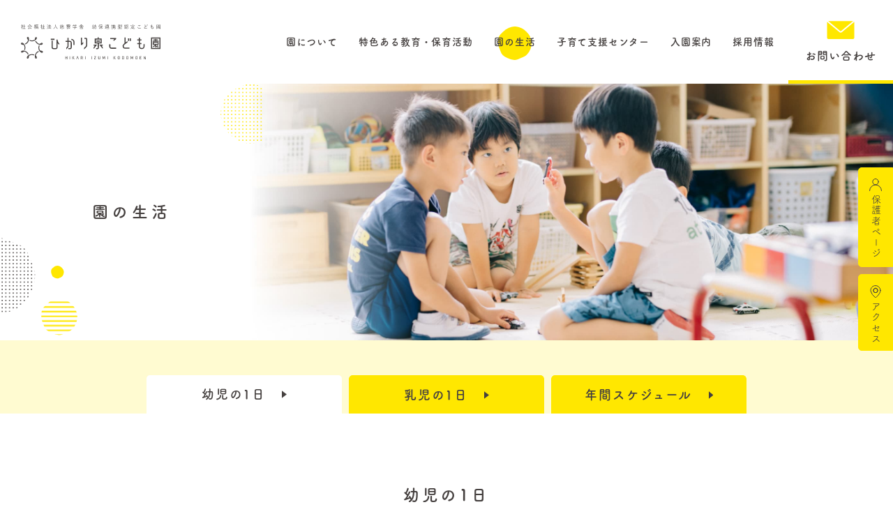

--- FILE ---
content_type: text/html; charset=UTF-8
request_url: https://hikariizumi.jp/day1/
body_size: 11180
content:
<!doctype html>
<html lang="ja">
<head>
<!-- Google tag (gtag.js) -->
<script async src="https://www.googletagmanager.com/gtag/js?id=G-LHE24HQ0EX"></script>
<script>
  window.dataLayer = window.dataLayer || [];
  function gtag(){dataLayer.push(arguments);}
  gtag('js', new Date());

  gtag('config', 'G-LHE24HQ0EX');
</script>

<meta charset="UTF-8">
<title>幼児の1日 | ひかり泉こども園｜羽島市</title>
<meta name="description" content="岐阜県羽島市の幼保連携型認定こども園、ひかり泉こども園の公式ホームページです。「遊び」を通して子どもたちの「自ら学びに向かう力」を育むことを大切にしています。子どもが安心し、興味・関心・遊びを起点に歩みを進めていけるような保育を行っています。" />
<meta name="keywords" content="ひかり泉こども園,岐阜,羽島,こども園,幼稚園,保育園,子育て支援,育児相談,延長保育,乳児保育" />
<meta name="viewport" content="width=device-width,initial-scale=1.0">
<meta http-equiv="X-UA-Compatible" content="IE=edge">
<meta name="format-detection" content="telephone=no">


<!--------- OGP --------->
<meta property="og:url" content="https://hikariizumi.jp/" />
<meta property="og:type" content="website" />
<meta property="og:title" content="幼児の1日 | ひかり泉こども園｜羽島市" />
<meta property="og:description" content="岐阜県羽島市の幼保連携型認定こども園、ひかり泉こども園の公式ホームページです。「遊び」を通して子どもたちの「自ら学びに向かう力」を育むことを大切にしています。子どもが安心し、興味・関心・遊びを起点に歩みを進めていけるような保育を行っています。" />
<meta property="og:site_name" content="幼児の1日 | ひかり泉こども園｜羽島市" />
<meta property="og:image" content="https://hikariizumi.jp/wp/wp-content/themes/hikari/img/ogp.jpg" />
<meta property="og:image:url" content="https://hikariizumi.jp/wp/wp-content/themes/hikari/img/ogp.jpg"/>
<meta property="og:image:secure_url" content="https://hikariizumi.jp/wp/wp-content/themes/hikari/img/ogp.jpg"/>    
<meta name="twitter:title" content="幼児の1日 | ひかり泉こども園｜羽島市"/>
<meta name="twitter:url" content="https://hikariizumi.jp/"/>
<meta name="twitter:description" content="岐阜県羽島市の幼保連携型認定こども園、ひかり泉こども園の公式ホームページです。「遊び」を通して子どもたちの「自ら学びに向かう力」を育むことを大切にしています。子どもが安心し、興味・関心・遊びを起点に歩みを進めていけるような保育を行っています。"/>
<meta name="twitter:image" content="https://hikariizumi.jp/wp/wp-content/themes/hikari/img/ogp.jpg"/>
<meta name="twitter:card" content="summary_large_image"/>
<!--------- OGP --------->

<!--------- CSS --------->
<link rel="stylesheet" type="text/css" href="https://hikariizumi.jp/wp/wp-content/themes/hikari/css/editor-style.css" />
<link rel="stylesheet" href="https://hikariizumi.jp/wp/wp-content/themes/hikari/lib/slick/slick.css"/>
<link rel="stylesheet" type="text/css" href="https://hikariizumi.jp/wp/wp-content/themes/hikari/lib/Remodal/remodal.css" media="screen and (max-width:1150px)" />
<link rel="stylesheet" type="text/css" href="https://hikariizumi.jp/wp/wp-content/themes/hikari/lib/Remodal/remodal-default-theme.css"  media="screen and (max-width:1150px)" />
<link rel="stylesheet" href="https://hikariizumi.jp/wp/wp-content/themes/hikari/lib/jquery-nice-select/css/nice-select.css">
<link rel="stylesheet" type="text/css" href="https://hikariizumi.jp/wp/wp-content/themes/hikari/css/style.css?202403261000" />
<!--------- CSS --------->

<!--------- JavaScript --------->
<script defer src="https://ajax.googleapis.com/ajax/libs/jquery/3.2.1/jquery.min.js"></script>
<script defer src="https://cdnjs.cloudflare.com/ajax/libs/picturefill/3.0.3/picturefill.min.js"></script>
<script defer src="https://hikariizumi.jp/wp/wp-content/themes/hikari/lib/jquery-match-height/jquery.matchHeight.min.js"></script>
<script defer src="https://hikariizumi.jp/wp/wp-content/themes/hikari/lib/Remodal/remodal.min.js"></script>
<script defer src="https://hikariizumi.jp/wp/wp-content/themes/hikari/lib/slick/slick.min.js"></script>
<script defer src="https://hikariizumi.jp/wp/wp-content/themes/hikari/lib/jquery-cookie/src/jquery.cookie.js"></script>
<script defer src="https://hikariizumi.jp/wp/wp-content/themes/hikari/lib/jquery.inview/jquery.inview.min.js"></script>
<script defer src="https://hikariizumi.jp/wp/wp-content/themes/hikari/lib/jquery-nice-select/js/jquery.nice-select.min.js"></script>
<script defer src="https://hikariizumi.jp/wp/wp-content/themes/hikari/js/common.js?202008261700"></script>
	

<script>window.Promise || document.write('<script src="//www.promisejs.org/polyfills/promise-7.0.4.min.js"><\/script>');</script>
<!--------- JavaScript --------->
	
<!--------- adobe fonts --------->
<script>
  (function(d) {
    var config = {
      kitId: 'hyo8gxz',
      scriptTimeout: 3000,
      async: true
    },
    h=d.documentElement,t=setTimeout(function(){h.className=h.className.replace(/\bwf-loading\b/g,"")+" wf-inactive";},config.scriptTimeout),tk=d.createElement("script"),f=false,s=d.getElementsByTagName("script")[0],a;h.className+=" wf-loading";tk.src='https://use.typekit.net/'+config.kitId+'.js';tk.async=true;tk.onload=tk.onreadystatechange=function(){a=this.readyState;if(f||a&&a!="complete"&&a!="loaded")return;f=true;clearTimeout(t);try{Typekit.load(config)}catch(e){}};s.parentNode.insertBefore(tk,s)
  })(document);
</script>
<!--------- adobe fonts --------->	

<link rel="apple-touch-icon" href="https://hikariizumi.jp/wp/wp-content/themes/hikari/img/apple-touch-icon.png?202009100855">
<link rel="shortcut icon" href="https://hikariizumi.jp/wp/wp-content/themes/hikari/img/favicon.ico">
	
<meta name='robots' content='max-image-preview:large' />
	<style>img:is([sizes="auto" i], [sizes^="auto," i]) { contain-intrinsic-size: 3000px 1500px }</style>
	<link rel='dns-prefetch' href='//challenges.cloudflare.com' />
<script type="text/javascript">
/* <![CDATA[ */
window._wpemojiSettings = {"baseUrl":"https:\/\/s.w.org\/images\/core\/emoji\/16.0.1\/72x72\/","ext":".png","svgUrl":"https:\/\/s.w.org\/images\/core\/emoji\/16.0.1\/svg\/","svgExt":".svg","source":{"concatemoji":"https:\/\/hikariizumi.jp\/wp\/wp-includes\/js\/wp-emoji-release.min.js?ver=6.8.3"}};
/*! This file is auto-generated */
!function(s,n){var o,i,e;function c(e){try{var t={supportTests:e,timestamp:(new Date).valueOf()};sessionStorage.setItem(o,JSON.stringify(t))}catch(e){}}function p(e,t,n){e.clearRect(0,0,e.canvas.width,e.canvas.height),e.fillText(t,0,0);var t=new Uint32Array(e.getImageData(0,0,e.canvas.width,e.canvas.height).data),a=(e.clearRect(0,0,e.canvas.width,e.canvas.height),e.fillText(n,0,0),new Uint32Array(e.getImageData(0,0,e.canvas.width,e.canvas.height).data));return t.every(function(e,t){return e===a[t]})}function u(e,t){e.clearRect(0,0,e.canvas.width,e.canvas.height),e.fillText(t,0,0);for(var n=e.getImageData(16,16,1,1),a=0;a<n.data.length;a++)if(0!==n.data[a])return!1;return!0}function f(e,t,n,a){switch(t){case"flag":return n(e,"\ud83c\udff3\ufe0f\u200d\u26a7\ufe0f","\ud83c\udff3\ufe0f\u200b\u26a7\ufe0f")?!1:!n(e,"\ud83c\udde8\ud83c\uddf6","\ud83c\udde8\u200b\ud83c\uddf6")&&!n(e,"\ud83c\udff4\udb40\udc67\udb40\udc62\udb40\udc65\udb40\udc6e\udb40\udc67\udb40\udc7f","\ud83c\udff4\u200b\udb40\udc67\u200b\udb40\udc62\u200b\udb40\udc65\u200b\udb40\udc6e\u200b\udb40\udc67\u200b\udb40\udc7f");case"emoji":return!a(e,"\ud83e\udedf")}return!1}function g(e,t,n,a){var r="undefined"!=typeof WorkerGlobalScope&&self instanceof WorkerGlobalScope?new OffscreenCanvas(300,150):s.createElement("canvas"),o=r.getContext("2d",{willReadFrequently:!0}),i=(o.textBaseline="top",o.font="600 32px Arial",{});return e.forEach(function(e){i[e]=t(o,e,n,a)}),i}function t(e){var t=s.createElement("script");t.src=e,t.defer=!0,s.head.appendChild(t)}"undefined"!=typeof Promise&&(o="wpEmojiSettingsSupports",i=["flag","emoji"],n.supports={everything:!0,everythingExceptFlag:!0},e=new Promise(function(e){s.addEventListener("DOMContentLoaded",e,{once:!0})}),new Promise(function(t){var n=function(){try{var e=JSON.parse(sessionStorage.getItem(o));if("object"==typeof e&&"number"==typeof e.timestamp&&(new Date).valueOf()<e.timestamp+604800&&"object"==typeof e.supportTests)return e.supportTests}catch(e){}return null}();if(!n){if("undefined"!=typeof Worker&&"undefined"!=typeof OffscreenCanvas&&"undefined"!=typeof URL&&URL.createObjectURL&&"undefined"!=typeof Blob)try{var e="postMessage("+g.toString()+"("+[JSON.stringify(i),f.toString(),p.toString(),u.toString()].join(",")+"));",a=new Blob([e],{type:"text/javascript"}),r=new Worker(URL.createObjectURL(a),{name:"wpTestEmojiSupports"});return void(r.onmessage=function(e){c(n=e.data),r.terminate(),t(n)})}catch(e){}c(n=g(i,f,p,u))}t(n)}).then(function(e){for(var t in e)n.supports[t]=e[t],n.supports.everything=n.supports.everything&&n.supports[t],"flag"!==t&&(n.supports.everythingExceptFlag=n.supports.everythingExceptFlag&&n.supports[t]);n.supports.everythingExceptFlag=n.supports.everythingExceptFlag&&!n.supports.flag,n.DOMReady=!1,n.readyCallback=function(){n.DOMReady=!0}}).then(function(){return e}).then(function(){var e;n.supports.everything||(n.readyCallback(),(e=n.source||{}).concatemoji?t(e.concatemoji):e.wpemoji&&e.twemoji&&(t(e.twemoji),t(e.wpemoji)))}))}((window,document),window._wpemojiSettings);
/* ]]> */
</script>
<style id='wp-emoji-styles-inline-css' type='text/css'>

	img.wp-smiley, img.emoji {
		display: inline !important;
		border: none !important;
		box-shadow: none !important;
		height: 1em !important;
		width: 1em !important;
		margin: 0 0.07em !important;
		vertical-align: -0.1em !important;
		background: none !important;
		padding: 0 !important;
	}
</style>
<link rel='stylesheet' id='wp-block-library-css' href='https://hikariizumi.jp/wp/wp-includes/css/dist/block-library/style.min.css?ver=6.8.3' type='text/css' media='all' />
<style id='classic-theme-styles-inline-css' type='text/css'>
/*! This file is auto-generated */
.wp-block-button__link{color:#fff;background-color:#32373c;border-radius:9999px;box-shadow:none;text-decoration:none;padding:calc(.667em + 2px) calc(1.333em + 2px);font-size:1.125em}.wp-block-file__button{background:#32373c;color:#fff;text-decoration:none}
</style>
<style id='global-styles-inline-css' type='text/css'>
:root{--wp--preset--aspect-ratio--square: 1;--wp--preset--aspect-ratio--4-3: 4/3;--wp--preset--aspect-ratio--3-4: 3/4;--wp--preset--aspect-ratio--3-2: 3/2;--wp--preset--aspect-ratio--2-3: 2/3;--wp--preset--aspect-ratio--16-9: 16/9;--wp--preset--aspect-ratio--9-16: 9/16;--wp--preset--color--black: #000000;--wp--preset--color--cyan-bluish-gray: #abb8c3;--wp--preset--color--white: #ffffff;--wp--preset--color--pale-pink: #f78da7;--wp--preset--color--vivid-red: #cf2e2e;--wp--preset--color--luminous-vivid-orange: #ff6900;--wp--preset--color--luminous-vivid-amber: #fcb900;--wp--preset--color--light-green-cyan: #7bdcb5;--wp--preset--color--vivid-green-cyan: #00d084;--wp--preset--color--pale-cyan-blue: #8ed1fc;--wp--preset--color--vivid-cyan-blue: #0693e3;--wp--preset--color--vivid-purple: #9b51e0;--wp--preset--gradient--vivid-cyan-blue-to-vivid-purple: linear-gradient(135deg,rgba(6,147,227,1) 0%,rgb(155,81,224) 100%);--wp--preset--gradient--light-green-cyan-to-vivid-green-cyan: linear-gradient(135deg,rgb(122,220,180) 0%,rgb(0,208,130) 100%);--wp--preset--gradient--luminous-vivid-amber-to-luminous-vivid-orange: linear-gradient(135deg,rgba(252,185,0,1) 0%,rgba(255,105,0,1) 100%);--wp--preset--gradient--luminous-vivid-orange-to-vivid-red: linear-gradient(135deg,rgba(255,105,0,1) 0%,rgb(207,46,46) 100%);--wp--preset--gradient--very-light-gray-to-cyan-bluish-gray: linear-gradient(135deg,rgb(238,238,238) 0%,rgb(169,184,195) 100%);--wp--preset--gradient--cool-to-warm-spectrum: linear-gradient(135deg,rgb(74,234,220) 0%,rgb(151,120,209) 20%,rgb(207,42,186) 40%,rgb(238,44,130) 60%,rgb(251,105,98) 80%,rgb(254,248,76) 100%);--wp--preset--gradient--blush-light-purple: linear-gradient(135deg,rgb(255,206,236) 0%,rgb(152,150,240) 100%);--wp--preset--gradient--blush-bordeaux: linear-gradient(135deg,rgb(254,205,165) 0%,rgb(254,45,45) 50%,rgb(107,0,62) 100%);--wp--preset--gradient--luminous-dusk: linear-gradient(135deg,rgb(255,203,112) 0%,rgb(199,81,192) 50%,rgb(65,88,208) 100%);--wp--preset--gradient--pale-ocean: linear-gradient(135deg,rgb(255,245,203) 0%,rgb(182,227,212) 50%,rgb(51,167,181) 100%);--wp--preset--gradient--electric-grass: linear-gradient(135deg,rgb(202,248,128) 0%,rgb(113,206,126) 100%);--wp--preset--gradient--midnight: linear-gradient(135deg,rgb(2,3,129) 0%,rgb(40,116,252) 100%);--wp--preset--font-size--small: 13px;--wp--preset--font-size--medium: 20px;--wp--preset--font-size--large: 36px;--wp--preset--font-size--x-large: 42px;--wp--preset--spacing--20: 0.44rem;--wp--preset--spacing--30: 0.67rem;--wp--preset--spacing--40: 1rem;--wp--preset--spacing--50: 1.5rem;--wp--preset--spacing--60: 2.25rem;--wp--preset--spacing--70: 3.38rem;--wp--preset--spacing--80: 5.06rem;--wp--preset--shadow--natural: 6px 6px 9px rgba(0, 0, 0, 0.2);--wp--preset--shadow--deep: 12px 12px 50px rgba(0, 0, 0, 0.4);--wp--preset--shadow--sharp: 6px 6px 0px rgba(0, 0, 0, 0.2);--wp--preset--shadow--outlined: 6px 6px 0px -3px rgba(255, 255, 255, 1), 6px 6px rgba(0, 0, 0, 1);--wp--preset--shadow--crisp: 6px 6px 0px rgba(0, 0, 0, 1);}:where(.is-layout-flex){gap: 0.5em;}:where(.is-layout-grid){gap: 0.5em;}body .is-layout-flex{display: flex;}.is-layout-flex{flex-wrap: wrap;align-items: center;}.is-layout-flex > :is(*, div){margin: 0;}body .is-layout-grid{display: grid;}.is-layout-grid > :is(*, div){margin: 0;}:where(.wp-block-columns.is-layout-flex){gap: 2em;}:where(.wp-block-columns.is-layout-grid){gap: 2em;}:where(.wp-block-post-template.is-layout-flex){gap: 1.25em;}:where(.wp-block-post-template.is-layout-grid){gap: 1.25em;}.has-black-color{color: var(--wp--preset--color--black) !important;}.has-cyan-bluish-gray-color{color: var(--wp--preset--color--cyan-bluish-gray) !important;}.has-white-color{color: var(--wp--preset--color--white) !important;}.has-pale-pink-color{color: var(--wp--preset--color--pale-pink) !important;}.has-vivid-red-color{color: var(--wp--preset--color--vivid-red) !important;}.has-luminous-vivid-orange-color{color: var(--wp--preset--color--luminous-vivid-orange) !important;}.has-luminous-vivid-amber-color{color: var(--wp--preset--color--luminous-vivid-amber) !important;}.has-light-green-cyan-color{color: var(--wp--preset--color--light-green-cyan) !important;}.has-vivid-green-cyan-color{color: var(--wp--preset--color--vivid-green-cyan) !important;}.has-pale-cyan-blue-color{color: var(--wp--preset--color--pale-cyan-blue) !important;}.has-vivid-cyan-blue-color{color: var(--wp--preset--color--vivid-cyan-blue) !important;}.has-vivid-purple-color{color: var(--wp--preset--color--vivid-purple) !important;}.has-black-background-color{background-color: var(--wp--preset--color--black) !important;}.has-cyan-bluish-gray-background-color{background-color: var(--wp--preset--color--cyan-bluish-gray) !important;}.has-white-background-color{background-color: var(--wp--preset--color--white) !important;}.has-pale-pink-background-color{background-color: var(--wp--preset--color--pale-pink) !important;}.has-vivid-red-background-color{background-color: var(--wp--preset--color--vivid-red) !important;}.has-luminous-vivid-orange-background-color{background-color: var(--wp--preset--color--luminous-vivid-orange) !important;}.has-luminous-vivid-amber-background-color{background-color: var(--wp--preset--color--luminous-vivid-amber) !important;}.has-light-green-cyan-background-color{background-color: var(--wp--preset--color--light-green-cyan) !important;}.has-vivid-green-cyan-background-color{background-color: var(--wp--preset--color--vivid-green-cyan) !important;}.has-pale-cyan-blue-background-color{background-color: var(--wp--preset--color--pale-cyan-blue) !important;}.has-vivid-cyan-blue-background-color{background-color: var(--wp--preset--color--vivid-cyan-blue) !important;}.has-vivid-purple-background-color{background-color: var(--wp--preset--color--vivid-purple) !important;}.has-black-border-color{border-color: var(--wp--preset--color--black) !important;}.has-cyan-bluish-gray-border-color{border-color: var(--wp--preset--color--cyan-bluish-gray) !important;}.has-white-border-color{border-color: var(--wp--preset--color--white) !important;}.has-pale-pink-border-color{border-color: var(--wp--preset--color--pale-pink) !important;}.has-vivid-red-border-color{border-color: var(--wp--preset--color--vivid-red) !important;}.has-luminous-vivid-orange-border-color{border-color: var(--wp--preset--color--luminous-vivid-orange) !important;}.has-luminous-vivid-amber-border-color{border-color: var(--wp--preset--color--luminous-vivid-amber) !important;}.has-light-green-cyan-border-color{border-color: var(--wp--preset--color--light-green-cyan) !important;}.has-vivid-green-cyan-border-color{border-color: var(--wp--preset--color--vivid-green-cyan) !important;}.has-pale-cyan-blue-border-color{border-color: var(--wp--preset--color--pale-cyan-blue) !important;}.has-vivid-cyan-blue-border-color{border-color: var(--wp--preset--color--vivid-cyan-blue) !important;}.has-vivid-purple-border-color{border-color: var(--wp--preset--color--vivid-purple) !important;}.has-vivid-cyan-blue-to-vivid-purple-gradient-background{background: var(--wp--preset--gradient--vivid-cyan-blue-to-vivid-purple) !important;}.has-light-green-cyan-to-vivid-green-cyan-gradient-background{background: var(--wp--preset--gradient--light-green-cyan-to-vivid-green-cyan) !important;}.has-luminous-vivid-amber-to-luminous-vivid-orange-gradient-background{background: var(--wp--preset--gradient--luminous-vivid-amber-to-luminous-vivid-orange) !important;}.has-luminous-vivid-orange-to-vivid-red-gradient-background{background: var(--wp--preset--gradient--luminous-vivid-orange-to-vivid-red) !important;}.has-very-light-gray-to-cyan-bluish-gray-gradient-background{background: var(--wp--preset--gradient--very-light-gray-to-cyan-bluish-gray) !important;}.has-cool-to-warm-spectrum-gradient-background{background: var(--wp--preset--gradient--cool-to-warm-spectrum) !important;}.has-blush-light-purple-gradient-background{background: var(--wp--preset--gradient--blush-light-purple) !important;}.has-blush-bordeaux-gradient-background{background: var(--wp--preset--gradient--blush-bordeaux) !important;}.has-luminous-dusk-gradient-background{background: var(--wp--preset--gradient--luminous-dusk) !important;}.has-pale-ocean-gradient-background{background: var(--wp--preset--gradient--pale-ocean) !important;}.has-electric-grass-gradient-background{background: var(--wp--preset--gradient--electric-grass) !important;}.has-midnight-gradient-background{background: var(--wp--preset--gradient--midnight) !important;}.has-small-font-size{font-size: var(--wp--preset--font-size--small) !important;}.has-medium-font-size{font-size: var(--wp--preset--font-size--medium) !important;}.has-large-font-size{font-size: var(--wp--preset--font-size--large) !important;}.has-x-large-font-size{font-size: var(--wp--preset--font-size--x-large) !important;}
:where(.wp-block-post-template.is-layout-flex){gap: 1.25em;}:where(.wp-block-post-template.is-layout-grid){gap: 1.25em;}
:where(.wp-block-columns.is-layout-flex){gap: 2em;}:where(.wp-block-columns.is-layout-grid){gap: 2em;}
:root :where(.wp-block-pullquote){font-size: 1.5em;line-height: 1.6;}
</style>
<link rel='stylesheet' id='contact-form-7-css' href='https://hikariizumi.jp/wp/wp-content/plugins/contact-form-7/includes/css/styles.css?ver=6.1.2' type='text/css' media='all' />
<link rel="https://api.w.org/" href="https://hikariizumi.jp/wp-json/" /><link rel="alternate" title="JSON" type="application/json" href="https://hikariizumi.jp/wp-json/wp/v2/pages/18" /><link rel="EditURI" type="application/rsd+xml" title="RSD" href="https://hikariizumi.jp/wp/xmlrpc.php?rsd" />
<meta name="generator" content="WordPress 6.8.3" />
<link rel="canonical" href="https://hikariizumi.jp/day1/" />
<link rel='shortlink' href='https://hikariizumi.jp/?p=18' />
<link rel="alternate" title="oEmbed (JSON)" type="application/json+oembed" href="https://hikariizumi.jp/wp-json/oembed/1.0/embed?url=https%3A%2F%2Fhikariizumi.jp%2Fday1%2F" />
<link rel="alternate" title="oEmbed (XML)" type="text/xml+oembed" href="https://hikariizumi.jp/wp-json/oembed/1.0/embed?url=https%3A%2F%2Fhikariizumi.jp%2Fday1%2F&#038;format=xml" />
</head>
<body class="wp-singular page-template-default page page-id-18 wp-theme-hikari day1">
	
	<div class="first_loading">
		<img src="https://hikariizumi.jp/wp/wp-content/themes/hikari/img/common/logo_loading.svg" alt="ひかり泉こども園" class="logo_loading">
	</div>	
	
	<div class="load_mask">
		<div class="loading">
		  <div class="circle1"></div>
		  <div class="circle2"></div>
		</div>
	</div>
	
	<!---------------- ヘッダー -------------->
	<div class="hd_space"></div>
	<header class="header">
		<h1 class="logo">
			<a href="/"><img src="https://hikariizumi.jp/wp/wp-content/themes/hikari/img/common/logo.svg" alt="ひかり泉こども園｜社会福祉法人慈雲学舎｜幼保連携型認定こども園"></a>
		</h1>
		<div class="hd_right">
			<nav class="gnav">
				<ul>
					<li class=""><a href="/policy">園について</a></li>
					<li class=""><a href="/childcare1">特色ある教育・保育活動</a></li>
					<li class="active"><a href="/day1">園の生活</a></li>
					<li class=""><a href="/support">子育て支援センター</a></li>
					<li class=""><a href="/entry">入園案内</a></li>
					<li class=""><a href="/recruit">採用情報</a></li>
				</ul>
			</nav>
			<a href="/contact" class="contact_btn">お問い合わせ</a>
		</div>
		<a href="" class="drawer_open" data-remodal-target="modal">
			<span></span>
			<span></span>
			<p class="menu">MENU</p>
		</a>
	</header>
	<!---------------- /ヘッダー -------------->
	
	<!---------------- ドロワー -------------->
	<div class="remodal" data-remodal-id="modal" data-remodal-options="hashTracking:false">
		<div class="header">
			<a href="/" class="logo"><img src="https://hikariizumi.jp/wp/wp-content/themes/hikari/img/common/logo.svg" alt="ひかり泉こども園"></a>
			<a href="" class="drawe_close" data-remodal-action="close">
				<span></span>
				<span></span>
			</a>
		</div>
		<div class="drawer_content">
			<div class="list_wrap">
				<ul class="drawer_list">
					<li><a href="/">トップページ</a></li>
					<li>
						<a class="list_btn">園について</a>
						<ul class="level2">
							<li><a href="/policy">理念・方針</a></li>
							<li><a href="/about">園の概要</a></li>
							<li><a href="/donation">園への寄付</a></li>
						</ul>
					</li>
					<li>
						<a class="list_btn ls">特色ある教育・保育活動</a>
						<ul class="level2">
							<li><a href="childcare1">幼児保育</a></li>
							<li><a href="childcare2">乳児保育</a></li>
						</ul>
					</li>
					<li>
						<a class="list_btn">園の生活</a>
						<ul class="level2">
							<li><a href="/day1">幼児の1日</a></li>
							<li><a href="/day2">乳児の1日</a></li>
							<li><a href="/schedule">年間スケジュール</a></li>
						</ul>
					</li>
					<li><a href="/support">子育て支援センター</a></li>
				</ul>
				<ul class="drawer_list">
					<li><a href="/entry">入園案内</a></li>
					<li><a href="/recruit">採用情報</a></li>
					<li><a href="/news">お知らせ</a></li>
					<li><a href="/privacy">プライバシーポリシー</a></li>
				</ul>
			</div>
			<div class="com_btn_wrap">
				<a href="/contact" class="com_btn"><span>お問い合わせフォーム</span></a>
				<div class="tel_wrap">
					<a href="tel:0583913852" class="tel"><span>TEL</span>058-391-3852</a>
					<p class="text">電話受付 ｜ 平日 9:00〜18:00</p>
				</div>
			</div>
			<div class="hojin_wrap">
				<p class="hojin_name">[ 社会福祉法人慈雲学舎 ]</p>
				<ul class="com_other_link">
					<li><a href="https://hozuminomori.jp/" target="_blank">ほづみの森こども園</a></li>
				</ul>
			</div>
		</div>
		<div class="sidebar">
			<ul class="side_list">
				<li><a href="/guardian"><span>保護者ページ</span></a></li>
				<li><a href="/about#access"><span>アクセス</span></a></li>
			</ul>
		</div>
	</div>
	<!---------------- /ドロワー -------------->
	
	
<div class="sidebar">
	<ul class="side_list">
		<li><a href="/guardian"><span>保護者ページ</span></a></li>
		<li><a href="/about#access"><span>アクセス</span></a></li>
	</ul>
</div>	
	
<div class="com_page_title">
	<div class="inner">
		<div class="title_wrap">
			<h2 class="title"><span class="">園の生活</span></h2>
		</div>
		<picture>
			<source media="(max-width:767px)" srcset="https://hikariizumi.jp/wp/wp-content/themes/hikari/img/day1/main_sp.jpg">
			<img class="bg" src="https://hikariizumi.jp/wp/wp-content/themes/hikari/img/day1/main.jpg" alt="園の生活" class="bg">
		</picture>
	</div>
</div>
	
<ul class="com_page_tab col3">
	<li class="active"><span>幼児の1日</span></li>
	<li><a href="/day2"><span>乳児の1日</span></a></li>
	<li><a href="/schedule"><span class="spa">年間<br class="br_sp">スケジュール</span></a></li>
</ul>	
	<div id="page_day">
		<section class="sec_day">
			<h3 class="com_title">幼児の1日</h3>
			
			<ol class="day_list">
				<li>
					<div class="photo">
						<img src="https://hikariizumi.jp/wp/wp-content/themes/hikari/img/day1/day_01.jpg" alt="早朝保育">
					</div>
					<div class="text_area">
						<p class="date">7:00〜8:30</p>
						<h4 class="title">早朝保育</h4>
						<p class="text">室内でゆったりとした活動を異年齢で行い友達が登園してくるまで過ごします。<br>ご希望の方は園までお申し出ください。</p>
					</div>
				</li>
				<li>
					<div class="photo">
						<img src="https://hikariizumi.jp/wp/wp-content/themes/hikari/img/day1/day_02.jpg" alt="室内での遊びを通した教育">
					</div>
					<div class="text_area">
						<p class="date">9:00〜</p>
						<h4 class="title">室内での遊びを通した教育</h4>
						<p class="text">「構成・積み木遊び」「お世話・役割遊び」「机上遊び」「製作遊び」「絵本」などの各コーナーには、それぞれの子どもが主体的に遊べるように豊富な教材が用意してあります。<br>また、子どもの興味や発達に合わせて教材を入れ替えることで、新たな教材の扱い方や規範意識も伝えていきます。</p>
					</div>
				</li>
				<li>
					<div class="photo">
						<img src="https://hikariizumi.jp/wp/wp-content/themes/hikari/img/day1/day_03.jpg" alt="毎日体操">
					</div>
					<div class="text_area">
						<p class="date">10:00〜</p>
						<h4 class="title">毎日体操</h4>
						<p class="text">様々な動き、様々な道具を扱い、子ども達が基本的な動き（発達過程における自然な動き）を遊びながら練習していきます。子どもの発達にふさわしい体の動きをバランス良く取り入れて、 基本的な動きを繰り返していく事で体にもしっかり身についていきます。 十分に体を動かすことで体幹の強化にもつながり 、知的にも情緒の安定にも大きく影響していくと考えています。</p>
					</div>
				</li>
				<li>
					<div class="photo">
						<img src="https://hikariizumi.jp/wp/wp-content/themes/hikari/img/day1/day_04.jpg" alt="みんなの時間（環境認識・課業）／ 室内での遊びを通した教育">
					</div>
					<div class="text_area">
						<p class="date">10:30〜</p>
						<h4 class="title">みんなの時間（環境認識・課業）／ <br>室内での遊びを通した教育</h4>
						<p class="text">課業（大人が仕掛ける遊び）を行い、子どもの活動、知識に広さと深さがでるよう素材と時間を用意します。<br>身の周りの環境を知り、いろいろな事柄に興味 ・ 関心を持てるように 、それらについて自分の心で感じ 、考え 、知的な好奇心がくすぐられるような機会が持てるように保育者が意図的に知らせていく活動になっています 。</p>
					</div>
				</li>
				<li>
					<div class="photo">
						<img src="https://hikariizumi.jp/wp/wp-content/themes/hikari/img/day1/day_05.jpg" alt="園庭遊び・散歩">
					</div>
					<div class="text_area">
						<p class="date">11:00〜</p>
						<h4 class="title">園庭遊び・散歩</h4>
						<p class="text">子ども達の運動欲求を十分満たすことのできる広い園庭では、ボール、滑り台、砂場、様々な乗り物などを使って多面的な運動を行うことで、十分な運動量を確保し、運動欲求を満たすと共に運動発達を促します。<br>また、お天気の良い日は四季を感じながら散歩に出かけ、沢山の発見で学びを深めています。</p>
					</div>
				</li>
				<li>
					<div class="photo">
						<img src="https://hikariizumi.jp/wp/wp-content/themes/hikari/img/day1/day_06.jpg" alt="給食 ／ 午睡・休息 ／ 室内での遊び">
					</div>
					<div class="text_area">
						<p class="date">11:45〜</p>
						<h4 class="title">給食 ／ 午睡・休息 ／ 室内での遊び</h4>
						<p class="text">給食は栄養バランス・量・質ともに適切な食事を園内の最新設備が整った厨房で調理し提供しています。<br>成長段階に合わせた食事の援助を行い、丁寧にかかわり自分で楽しく・おいしく食べられるように配慮しています。また旬の食材や伝統行事食などを積極的に取り入れるようにしています。<br>給食の後はコットを使用して各自の部屋で午睡したりリラックスして休息します。<br>多くの時間を園で過ごす子どもたちには休息の時間も必要です。特に脳を休ませることは大切で、脳が午前中の活動で得た情報を処理することで、午後からの活動も落ち着いて過ごすことができます。</p>
					</div>
				</li>
				<li>
					<div class="photo">
						<img src="https://hikariizumi.jp/wp/wp-content/themes/hikari/img/day1/day_07.jpg" alt="おやつ ／ 室内活動 ／ 園庭遊び">
					</div>
					<div class="text_area">
						<p class="date">14:30〜</p>
						<h4 class="title">おやつ ／ 室内活動 ／ 園庭遊び</h4>
						<p class="text">手作りおやつなど子どもがおいしく食べられるように気を付けています。<br>おやつを食べた子から室内での活動を行い、降園の時間まで新たな学びに向かいます。<br>おやつの時間まで園庭で楽しく遊んだりもします。</p>
					</div>
				</li>
				<li>
					<div class="photo">
						<img src="https://hikariizumi.jp/wp/wp-content/themes/hikari/img/day1/day_08.jpg" alt="ふりかえり・絵本の読み聞かせ">
					</div>
					<div class="text_area">
						<p class="date">15:30〜</p>
						<h4 class="title">ふりかえり・絵本の読み聞かせ</h4>
						<p class="text">今日一日の学びを振り返ったり、絵本の読み聞かせを行います。<br>また、翌日の遊びに期待を持つなどして降園の準備をします。</p>
					</div>
				</li>
				<li>
					<div class="photo">
						<img src="https://hikariizumi.jp/wp/wp-content/themes/hikari/img/day1/day_09.jpg" alt="降園・延長保育開始">
					</div>
					<div class="text_area">
						<p class="date">16:00〜</p>
						<h4 class="title">降園・延長保育開始</h4>
						<p class="text">16時以降は延長保育となりお迎えまで落ち着いた時間を過ごします。</p>
					</div>
				</li>
				<li class="last">
					<div class="photo">
					</div>
					<div class="text_area">
					</div>
					<h4 class="last_title">19:00  保育終了</h4>
				</li>
			</ol>
		</section>
	</div>
	
	
	
		<!---------------- フッターお問い合わせ -------------->
	<section class="com_sec_contact">
		<h2 class="com_title">お問い合わせ</h2>
		<p class="lead">入園、採用に関するご質問など、<br class="br_sp">お気軽にお問い合わせください。</p>
		<div class="com_btn_wrap">
			<a href="/contact" class="com_btn"><span>お問い合わせフォーム</span></a>
			<div class="tel_wrap">
				<a href="tel:0583913852" class="tel"><span>TEL</span>058-391-3852</a>
				<p class="text">電話受付 ｜ 平日 9:00〜18:00</p>
			</div>
		</div>
	</section>
	<!---------------- /フッターお問い合わせ -------------->
	

	
	<!---------------- フッター -------------->
	<footer class="footer">
		<div class="footer_wrap">
			<div class="inner">
				<div class="content_l">
					<a href="/" class="logo"><img src="https://hikariizumi.jp/wp/wp-content/themes/hikari/img/common/logo.svg" alt="ひかり泉こども園"></a>
					<p class="name">社会福祉法人慈雲学舎　ひかり泉こども園</p>
					<address>〒501-6225　岐阜県羽島市正木町新井348<br><a href="tel:0583913852">TEL 058-391-3852</a>　 |　FAX 058-391-3049
					</address>
				</div>
				<div class="content_r">
					<ul class="footer_nav mr">
						<li><a href="/">トップページ</a></li>
						<li>
							<a href="/policy">園について</a>
							<ul class="level2">
								<li><a href="/policy">理念・方針</a></li>
								<li><a href="/about">園の概要</a></li>
								<li><a href="/donation">園への寄付</a></li>
							</ul>
						</li>
						<li>
							<a href="/childcare1">特色ある教育・保育活動</a>
							<ul class="level2">
								<li><a href="/childcare1">幼児保育</a></li>
								<li><a href="/childcare2">乳児保育</a></li>
							</ul>
						</li>
					</ul>
					<ul class="footer_nav mr">
						<li>
							<a href="/day1">園の生活</a>
							<ul class="level2">
								<li><a href="/day1">幼児の1日</a></li>
								<li><a href="/day2">乳児の1日</a></li>
								<li><a href="/schedule">年間スケジュール</a></li>
							</ul>
						</li>
						<li><a href="/support">子育て支援センター</a></li>
						<li><a href="/entry">入園案内</a></li>
					</ul>
					<div class="last_nav_wrap">
						<ul class="footer_nav">
							<li><a href="/recruit">採用情報</a></li>
							<li><a href="/news">お知らせ</a></li>
							<li><a href="/guardian">保護者ページ</a></li>
							<li><a href="/contact">お問い合わせ</a></li>
							<li><a href="/privacy">プライバシーポリシー</a></li>
						</ul>
						<p class="hojin_name">[ 社会福祉法人慈雲学舎 ]</p>
						<ul class="com_other_link">
							<li><a href="https://hozuminomori.jp/" target="_blank">ほづみの森こども園</a></li>
						</ul>
					</div>
				</div>
			</div>
			<img src="https://hikariizumi.jp/wp/wp-content/themes/hikari/img/common/footer_illust_01.svg" alt="" class="illust_01">
			<img src="https://hikariizumi.jp/wp/wp-content/themes/hikari/img/common/footer_illust_02.svg" alt="" class="illust_02">
		</div>
		<small class="copyright">©2020 HIKARI IZUMI KODOMOEN.</small>
	</footer>
	<!---------------- /フッター -------------->
		
	<script type="speculationrules">
{"prefetch":[{"source":"document","where":{"and":[{"href_matches":"\/*"},{"not":{"href_matches":["\/wp\/wp-*.php","\/wp\/wp-admin\/*","\/wp\/wp-content\/uploads\/*","\/wp\/wp-content\/*","\/wp\/wp-content\/plugins\/*","\/wp\/wp-content\/themes\/hikari\/*","\/*\\?(.+)"]}},{"not":{"selector_matches":"a[rel~=\"nofollow\"]"}},{"not":{"selector_matches":".no-prefetch, .no-prefetch a"}}]},"eagerness":"conservative"}]}
</script>
<script type="text/javascript" src="https://hikariizumi.jp/wp/wp-includes/js/dist/hooks.min.js?ver=4d63a3d491d11ffd8ac6" id="wp-hooks-js"></script>
<script type="text/javascript" src="https://hikariizumi.jp/wp/wp-includes/js/dist/i18n.min.js?ver=5e580eb46a90c2b997e6" id="wp-i18n-js"></script>
<script type="text/javascript" id="wp-i18n-js-after">
/* <![CDATA[ */
wp.i18n.setLocaleData( { 'text direction\u0004ltr': [ 'ltr' ] } );
/* ]]> */
</script>
<script type="text/javascript" src="https://hikariizumi.jp/wp/wp-content/plugins/contact-form-7/includes/swv/js/index.js?ver=6.1.2" id="swv-js"></script>
<script type="text/javascript" id="contact-form-7-js-translations">
/* <![CDATA[ */
( function( domain, translations ) {
	var localeData = translations.locale_data[ domain ] || translations.locale_data.messages;
	localeData[""].domain = domain;
	wp.i18n.setLocaleData( localeData, domain );
} )( "contact-form-7", {"translation-revision-date":"2025-09-30 07:44:19+0000","generator":"GlotPress\/4.0.1","domain":"messages","locale_data":{"messages":{"":{"domain":"messages","plural-forms":"nplurals=1; plural=0;","lang":"ja_JP"},"This contact form is placed in the wrong place.":["\u3053\u306e\u30b3\u30f3\u30bf\u30af\u30c8\u30d5\u30a9\u30fc\u30e0\u306f\u9593\u9055\u3063\u305f\u4f4d\u7f6e\u306b\u7f6e\u304b\u308c\u3066\u3044\u307e\u3059\u3002"],"Error:":["\u30a8\u30e9\u30fc:"]}},"comment":{"reference":"includes\/js\/index.js"}} );
/* ]]> */
</script>
<script type="text/javascript" id="contact-form-7-js-before">
/* <![CDATA[ */
var wpcf7 = {
    "api": {
        "root": "https:\/\/hikariizumi.jp\/wp-json\/",
        "namespace": "contact-form-7\/v1"
    }
};
/* ]]> */
</script>
<script type="text/javascript" src="https://hikariizumi.jp/wp/wp-content/plugins/contact-form-7/includes/js/index.js?ver=6.1.2" id="contact-form-7-js"></script>
<script type="text/javascript" src="https://challenges.cloudflare.com/turnstile/v0/api.js" id="cloudflare-turnstile-js" data-wp-strategy="async"></script>
<script type="text/javascript" id="cloudflare-turnstile-js-after">
/* <![CDATA[ */
document.addEventListener( 'wpcf7submit', e => turnstile.reset() );
/* ]]> */
</script>
</body>
</html>

--- FILE ---
content_type: text/css
request_url: https://hikariizumi.jp/wp/wp-content/themes/hikari/css/style.css?202403261000
body_size: 13848
content:
html,body,div,span,object,iframe,h1,h2,h3,h4,h5,h6,p,blockquote,pre,abbr,address,cite,code,del,dfn,em,img,ins,kbd,q,samp,small,strong,sub,sup,var,b,i,dl,dt,dd,ol,ul,li,fieldset,form,label,legend,table,caption,tbody,tfoot,thead,tr,th,td,article,aside,canvas,details,figcaption,figure,footer,header,hgroup,menu,nav,section,summary,time,mark,audio,video{margin:0;padding:0;border:0;outline:0;font-size:100%;vertical-align:baseline;background:rgba(0,0,0,0)}article,aside,details,figcaption,figure,footer,header,hgroup,menu,nav,section{display:block}nav ul{list-style:none}blockquote,q{quotes:none}blockquote:before,blockquote:after,q:before,q:after{content:"";content:none}a{margin:0;padding:0;font-size:100%;vertical-align:baseline;background:rgba(0,0,0,0)}ins{background-color:#ff9;color:#000;text-decoration:none}mark{background-color:#ff9;color:#000;font-style:italic;font-weight:bold}del{text-decoration:line-through}abbr[title],dfn[title]{border-bottom:1px dotted;cursor:help}table{border-collapse:collapse;border-spacing:0}hr{display:block;height:1px;border:0;border-top:1px solid #ccc;margin:1em 0;padding:0}input,select{vertical-align:middle}body{line-height:1.5;-webkit-text-size-adjust:100%}ul,ol{list-style:none}a{display:block;color:inherit;text-decoration:none;outline:none}alink,avisited{color:inherit}img{vertical-align:top;font-size:0;line-height:0;width:100%;display:block}*,*:before,*:after{-webkit-box-sizing:border-box;-moz-box-sizing:border-box;-o-box-sizing:border-box;-ms-box-sizing:border-box;box-sizing:border-box}body{font-family:source-han-sans-japanese,"ヒラギノ角ゴ Pro W3","Hiragino Kaku Gothic Pro","メイリオ",Meiryo,Helvetica,"MS Pゴシック","MS PGothic",sans-serif;font-size:15px;color:#45403f;letter-spacing:.06em}@media(max-width: 767px){body{font-size:14px;letter-spacing:.03em}}.clearfix:after{content:".";display:block;height:0;clear:both;visibility:hidden}.clearfix{display:inline-table}* html .clearfix{height:1%}.clearfix{display:block}.ellipsis{overflow:hidden;text-overflow:ellipsis;white-space:nowrap}@media(min-width: 768px){.display_pc{display:block !important}.display_sp{display:none !important}}@media(max-width: 767px){.display_pc{display:none !important}.display_sp{display:block !important}}@media(min-width: 768px){.br_pc{display:block}.br_sp{display:none}}@media(max-width: 767px){.br_pc{display:none}.br_sp{display:block}}.font_tsukushi{font-family:fot-tsukuardgothic-std,sans-serif}.com_title{font-family:fot-tsukuardgothic-std,sans-serif;font-size:23px;letter-spacing:.15em;text-align:center;padding-bottom:12px;position:relative;padding:100px 0 12px;margin-bottom:50px}@media(max-width: 767px){.com_title{font-size:18px;padding:40px 0 12px;margin-bottom:40px}}.com_title:before{content:"";position:absolute;bottom:0;left:0;right:0;margin:auto;width:25px;height:3px;background-color:#ffe700}.com_title span{font-size:15px}.com_btn{max-width:300px;height:70px;line-height:70px;border-radius:5px;border:1px solid #45403f;text-align:center}@media(min-width: 768px){.com_btn{transition:.3s}.com_btn:hover{background-color:#45403f}.com_btn:hover span{color:#fff;background-image:url("../img/common/arrow_white_right.svg")}}@media(max-width: 767px){.com_btn{height:60px;line-height:60px}}.com_btn span{display:inline-block;padding-right:50px;background:url("../img/common/arrow_black_right.svg") right center/7px 11px no-repeat;font-family:fot-tsukuardgothic-std,sans-serif;font-size:18px;font-weight:bold;letter-spacing:.08em}@media(min-width: 768px){.com_btn span{transition:.3s}}@media(max-width: 767px){.com_btn span{font-size:16px;padding-right:40px}}.no_data{text-align:center}.com_in_page_link{transform:translateY(-120px)}@media(max-width: 767px){.com_in_page_link{transform:translateY(-65px)}}.hd_space{height:120px}@media(max-width: 1150px){.hd_space{height:65px}}header{position:fixed;top:0;left:0;z-index:5}.header{width:100%;height:120px;background-color:#fff;display:flex;align-items:center;justify-content:space-between}@media(max-width: 1150px){.header{height:65px}}.header .logo{width:236px;margin-left:50px}@media(min-width: 768px){.header .logo{transition:.3s}.header .logo:hover{opacity:.7}}@media(max-width: 1300px){.header .logo{width:200px;margin-left:30px}}@media(max-width: 1150px){.header .logo{width:157px;margin-left:20px}}.header .hd_right{display:flex;align-items:center;font-family:fot-tsukuardgothic-std,sans-serif;font-size:16px;font-weight:bold}@media(max-width: 1150px){.header .hd_right{display:none}}.header .hd_right .gnav ul{display:flex}.header .hd_right .gnav ul li{position:relative;z-index:1}@media(max-width: 1300px){.header .hd_right .gnav ul li{font-size:14px}}.header .hd_right .gnav ul li:nth-child(n+2){margin-left:30px}.header .hd_right .gnav ul li.active a:before,.header .hd_right .gnav ul li a:hover:before{opacity:1}.header .hd_right .gnav ul li a{position:relative}.header .hd_right .gnav ul li a:before{content:url("../img/common/illust_01.svg");width:48px;height:54px;position:absolute;top:-55%;left:0;right:0;margin:auto;z-index:-1;transition:.3s;opacity:0}.header .hd_right .contact_btn{width:170px;height:120px;border-bottom:5px solid #ffe700;text-align:center;padding-top:68px;background:url("../img/common/icon_mail.svg") center top 30px/40px 26px no-repeat;margin-left:40px}@media(min-width: 768px){.header .hd_right .contact_btn{transition:.3s}.header .hd_right .contact_btn:hover{background-color:#fffde5}}@media(max-width: 1300px){.header .hd_right .contact_btn{width:150px;margin-left:20px}}.header .drawer_open{display:none}@media(max-width: 1150px){.header .drawer_open{display:block;width:30px;margin-right:20px;margin-top:8px}.header .drawer_open span{display:block;width:100%;height:1px;background-color:#45403f;margin-bottom:8px}.header .drawer_open .menu{font-family:fot-tsukuardgothic-std,sans-serif;font-size:10px;letter-spacing:.13em;text-align:center;transform:scale(0.9);transform-origin:left top}}.remodal-overlay{background-color:#fff}.remodal-wrapper{padding:0}.remodal{background-color:#fff;min-height:100%;padding:0;margin:0;text-align:left;max-width:100%}@media(min-width: 768px)and (max-width: 1150px){.remodal{padding:0 70px}}@media(min-width: 1151px){.remodal{display:none}}.remodal .drawe_close{width:30px;height:30px;position:relative;margin-right:20px}.remodal .drawe_close span{display:block;width:100%;height:1px;background-color:#45403f;position:absolute;top:0;bottom:0;margin:auto}.remodal .drawe_close span:first-child{transform:rotate(45deg)}.remodal .drawe_close span:last-child{transform:rotate(-45deg)}.remodal .drawer_content{padding:0 10px 95px;margin-top:50px}.remodal .drawer_content .list_wrap{display:flex;justify-content:space-between}.remodal .drawer_content .list_wrap .drawer_list{width:calc((100% - 10px)/2);font-family:fot-tsukuardgothic-std,sans-serif}.remodal .drawer_content .list_wrap .drawer_list>li{border-bottom:1px solid #ececeb}.remodal .drawer_content .list_wrap .drawer_list>li:first-child{border-top:1px solid #ececeb}.remodal .drawer_content .list_wrap .drawer_list>li a{padding:14px 10px}.remodal .drawer_content .list_wrap .drawer_list>li a.list_btn{background:url("../img/common/arrow_black_right.svg") right center/5px 8px no-repeat}.remodal .drawer_content .list_wrap .drawer_list>li a.list_btn.open{background-image:url("../img/common/arrow_black_bottom.svg");background-size:8px 5px}.remodal .drawer_content .list_wrap .drawer_list>li a.ls{letter-spacing:-0.03em}.remodal .drawer_content .list_wrap .drawer_list>li .level2{display:none}.remodal .drawer_content .list_wrap .drawer_list>li .level2 li{border-top:1px dashed #ececeb}.remodal .drawer_content .list_wrap .drawer_list>li .level2 li a{padding-left:25px}.remodal .drawer_content .list_wrap .drawer_list>li .level2 li a:before{content:"-";padding-right:5px}.remodal .drawer_content .com_btn_wrap{padding:0 20px;margin-top:50px}.remodal .drawer_content .com_btn_wrap .tel_wrap{background-color:#f0f0f0}.remodal .drawer_content .hojin_wrap{margin-top:45px;font-family:fot-tsukuardgothic-std,sans-serif;text-align:center}.sidebar{position:fixed;z-index:5}@media(min-width: 768px){.sidebar{top:33.3%;right:0;width:50px}}@media(max-width: 767px){.sidebar{bottom:0;left:0;width:100%}}@media(max-width: 767px){.sidebar .side_list{display:flex}}@media(min-width: 768px){.sidebar .side_list li:nth-child(n+2){margin-top:10px}.sidebar .side_list li:nth-child(1) a{background-image:url("../img/common/icon_parents.svg");height:143px}.sidebar .side_list li:nth-child(2) a{background-image:url("../img/common/icon_access.svg");height:110px}}@media(max-width: 767px){.sidebar .side_list li{width:50%}.sidebar .side_list li:last-child{position:relative}.sidebar .side_list li:last-child:before{content:"";position:absolute;left:0;top:0;bottom:0;margin:auto;width:1px;height:25px;border-left:1px dotted #45403f}.sidebar .side_list li:nth-child(1) a span{background-image:url("../img/common/icon_parents.svg")}.sidebar .side_list li:nth-child(2) a span{background-image:url("../img/common/icon_access.svg")}}.sidebar .side_list li a{background-color:#ffe700}@media(min-width: 768px){.sidebar .side_list li a{padding-top:38px;background-size:18px 18px;background-position:center top 15px;background-repeat:no-repeat;display:flex;justify-content:center;transition:.3s;border:1px solid #ffe700;border-bottom-left-radius:5px;border-top-left-radius:5px}.sidebar .side_list li a:hover{background-color:#fff}}@media(max-width: 767px){.sidebar .side_list li a{padding:12px 0;text-align:center}}.sidebar .side_list li a span{font-family:fot-tsukuardgothic-std,sans-serif;font-size:14px;letter-spacing:.1em}@media(min-width: 768px){.sidebar .side_list li a span{display:block;writing-mode:vertical-rl}}@media(min-width: 768px)and (-ms-high-contrast: none){.sidebar .side_list li a span{padding-right:7px}}@media(max-width: 767px){.sidebar .side_list li a span{font-size:13px;letter-spacing:.06em;display:inline-block;padding:3px 0 3px 25px;background-size:18px 18px;background-position:left center;background-repeat:no-repeat}}.com_blog_list{max-width:1100px;margin:0 auto;display:flex;flex-wrap:wrap}@media(max-width: 900px){.com_blog_list{max-width:650px}}.com_blog_list li{width:calc((100% - 90px)/4)}@media(max-width: 900px){.com_blog_list li{width:calc((100% - 30px)/2)}}@media(max-width: 767px){.com_blog_list li{width:calc((100% - 10px)/2)}}@media(min-width: 901px){.com_blog_list li:not(:nth-child(4n)){margin-right:30px}}@media(min-width: 901px){.com_blog_list li:nth-child(n+5){margin-top:58px}}@media(max-width: 900px){.com_blog_list li:nth-child(even){margin-left:30px}}@media(max-width: 767px){.com_blog_list li:nth-child(even){margin-left:10px}}@media(max-width: 900px){.com_blog_list li:nth-child(n+3){margin-top:15px}}.com_blog_list li .text_btm{padding:18px 15px}@media(max-width: 767px){.com_blog_list li .text_btm{padding:15px 10px}}.com_blog_list li .text_btm .date{font-size:13px;font-weight:300;letter-spacing:.1em}.com_blog_list li .text_btm .title{margin-top:10px;font-weight:400;line-height:1.6em;display:-webkit-box;-webkit-box-orient:vertical;-webkit-line-clamp:2;overflow:hidden}.com_sec_contact{background-color:#f0f0f0;padding:0 20px 100px}@media(max-width: 767px){.com_sec_contact{padding:35px 30px 75px}}.com_sec_contact .com_title{margin-bottom:25px}@media(max-width: 767px){.com_sec_contact .com_title{margin-bottom:32px}}.com_sec_contact .com_title:before{background-color:#fff}.com_sec_contact .lead{text-align:center}@media(max-width: 767px){.com_sec_contact .lead{line-height:2em}}.com_btn_wrap{max-width:710px;margin:27px auto 0}@media(min-width: 768px){.com_btn_wrap{display:flex;justify-content:space-between}}.com_btn_wrap .com_btn,.com_btn_wrap .tel_wrap{width:calc((100% - 10px)/2)}@media(max-width: 767px){.com_btn_wrap .com_btn,.com_btn_wrap .tel_wrap{width:100%}}.com_btn_wrap .com_btn{max-width:100%;background-color:#45403f;color:#fff;height:75px;line-height:75px;border:1px solid #45403f}@media(min-width: 768px){.com_btn_wrap .com_btn:hover{background-color:#fff}.com_btn_wrap .com_btn:hover span{color:#45403f;background-image:url("../img/common/arrow_black_right.svg")}}.com_btn_wrap .com_btn span{background-image:url("../img/common/arrow_white_right.svg")}@media(max-width: 767px){.com_btn_wrap .com_btn span{font-size:18px}}.tel_wrap{border-radius:5px;text-align:center;background-color:#fff;padding-top:5px;padding-bottom:10px}@media(max-width: 767px){.tel_wrap{margin-top:10px}}.tel_wrap .tel{display:inline-block;font-size:28px;font-weight:700;letter-spacing:.05em}@media(min-width: 768px){.tel_wrap .tel{transition:.3s}.tel_wrap .tel:hover{opacity:.7}}@media(max-width: 767px){.tel_wrap .tel{font-size:25px}}.tel_wrap .tel span{font-size:14px;display:inline-block;margin-right:5px}@media(max-width: 767px){.tel_wrap .tel span{font-size:13px}}.tel_wrap .text{font-size:14px;letter-spacing:.03em;margin-top:-3px}.com_other_link li{margin-top:5px}.com_other_link li:before{content:"-"}.com_other_link li a{display:inline-block;padding-right:20px;background:url("../img/common/icon_other.svg") right 1px center/10px 10px no-repeat}@media(max-width: 767px){.footer{padding-bottom:50px}}.footer .footer_wrap{background-color:#ffe700;padding:100px 20px 80px;position:relative}@media(max-width: 1150px){.footer .footer_wrap{padding:40px 20px}}.footer .inner{max-width:1100px;margin:0 auto;position:relative;z-index:1}@media(min-width: 1151px){.footer .inner{display:flex;justify-content:space-between}}@media(max-width: 1150px){.footer .inner .content_l{text-align:center;font-size:14px}}.footer .inner .content_l .logo{width:280px}@media(min-width: 768px){.footer .inner .content_l .logo{transition:.3s}.footer .inner .content_l .logo:hover{opacity:.7}}@media(max-width: 1150px){.footer .inner .content_l .logo{width:230px;margin:0 auto}}.footer .inner .content_l .name{font-weight:bold;letter-spacing:.1em;margin-top:75px}@media(max-width: 1150px){.footer .inner .content_l .name{margin-top:35px}}@media(max-width: 370px){.footer .inner .content_l .name{letter-spacing:.05em}}.footer .inner .content_l address{font-style:normal;margin-top:10px}@media(max-width: 1150px){.footer .inner .content_l address{letter-spacing:.03em}}.footer .inner .content_l address a{display:inline-block}.footer .inner .content_r{display:flex;font-family:fot-tsukuardgothic-std,sans-serif}@media(max-width: 1150px){.footer .inner .content_r{display:none}}.footer .inner .content_r .mr{margin-right:50px}@media(max-width: 1150px){.footer .inner .content_r .mr{margin-right:20px}}.footer .inner .content_r .footer_nav>li{position:relative;padding-left:20px}.footer .inner .content_r .footer_nav>li:nth-child(n+2){margin-top:10px}.footer .inner .content_r .footer_nav>li:before{content:"";width:10px;height:10px;background:url("../img/common/icon_maru.svg") center/10px 10px no-repeat;position:absolute;top:5px;left:0}.footer .inner .content_r .footer_nav>li a{display:inline-block;border-bottom:1px solid rgba(0,0,0,0)}@media(min-width: 768px){.footer .inner .content_r .footer_nav>li a{transition:.3s}.footer .inner .content_r .footer_nav>li a:hover{border-color:#45403f}}.footer .inner .content_r .footer_nav>li .level2{padding-left:15px}.footer .inner .content_r .footer_nav>li .level2 li{margin-top:10px}.footer .inner .content_r .footer_nav>li .level2 li:before{content:"-";padding-right:5px}.footer .inner .content_r .last_nav_wrap{font-size:14px}.footer .inner .content_r .last_nav_wrap .hojin_name{margin-top:45px}.footer .inner .content_r .last_nav_wrap .com_other_link{padding-left:15px}.footer .inner .content_r .last_nav_wrap .com_other_link li a{border-bottom:1px solid rgba(0,0,0,0)}@media(min-width: 768px){.footer .inner .content_r .last_nav_wrap .com_other_link li a{transition:.3s}.footer .inner .content_r .last_nav_wrap .com_other_link li a:hover{border-color:#45403f}}.footer .illust_01,.footer .illust_02{position:absolute}.footer .illust_01{width:100px;left:0;top:25px}@media(max-width: 767px){.footer .illust_01{width:50px;top:20px}}.footer .illust_02{width:200px;right:0;bottom:0}@media(max-width: 767px){.footer .illust_02{display:none}}.footer .copyright{display:block;font-size:10px;font-weight:200;letter-spacing:.2em;text-align:center;padding:8px 0;color:#000}@media(min-width: 768px){.com_page_title .inner{position:relative}.com_page_title .inner:before{content:"";display:block;padding-top:28.78%}}@media(min-width: 768px){.com_page_title .inner .bg{position:absolute;top:0;left:0}}.com_page_title .inner .title_wrap{text-align:center}@media(min-width: 768px){.com_page_title .inner .title_wrap{width:29.5%;position:absolute;top:0;bottom:0;z-index:1;display:flex;align-items:center;justify-content:center;background:url("../img/common/illust_head.svg") center/cover no-repeat}}.com_page_title .inner .title_wrap .title{width:100%;font-family:fot-tsukuardgothic-std,sans-serif;font-size:1.8vw;letter-spacing:.23em}@media(max-width: 767px){.com_page_title .inner .title_wrap .title{font-size:20px;letter-spacing:.15em;padding:35px 0 40px;position:relative}.com_page_title .inner .title_wrap .title:before{content:url("../img/common/illust_head_sp.svg");width:100%;position:absolute;bottom:-47%;left:0}}.com_page_title .inner .title_wrap .title span{display:inline-block}.com_page_tab{background-color:#fffbd1;padding:50px 20px 0;display:flex;justify-content:center}@media(max-width: 767px){.com_page_tab{padding:20px 10px 0;margin-bottom:20px}}.com_page_tab.col2 li{width:calc((100% - 21px)/2)}.com_page_tab.col3 li{width:calc((100% - 21px)/3)}.com_page_tab.large li{max-width:320px}.com_page_tab>li{max-width:280px;text-align:center;border-top-left-radius:5px;border-top-right-radius:5px;background-color:#fff;font-family:fot-tsukuardgothic-std,sans-serif;font-size:18px;font-weight:bold;letter-spacing:.1em;overflow:hidden}@media(max-width: 767px){.com_page_tab>li{font-size:15px;letter-spacing:0}}@media(max-width: 370px){.com_page_tab>li{font-size:12px}}.com_page_tab>li:nth-child(n+2){margin-left:10px}.com_page_tab>li.active{height:55px;display:flex;align-items:center;justify-content:center}@media(max-width: 767px){.com_page_tab>li.active{height:60px}}.com_page_tab>li a{background-color:#ffe700;height:55px;display:flex;align-items:center;justify-content:center;transition:.3s;border-top-left-radius:5px;border-top-right-radius:5px;border-top:1px solid #ffe700;border-left:1px solid #ffe700;border-right:1px solid #ffe700}@media(min-width: 768px){.com_page_tab>li a{transition:.3s}.com_page_tab>li a:hover{background-color:#fff}}@media(max-width: 767px){.com_page_tab>li a{height:60px}}.com_page_tab>li span:not(.small){display:inline-block;padding-right:30px;background:url("../img/common/arrow_black_right.svg") right center/7px 11px no-repeat}@media(max-width: 767px){.com_page_tab>li span:not(.small){padding-right:20px}}@media(max-width: 767px){.com_page_tab>li span:not(.small).spa{line-height:1.2em}}@media(max-width: 450px){.com_page_tab>li span:not(.small).spa{line-height:1.13em;letter-spacing:-0.06em;background-position:right 5px center}}.com_page_tab>li span .small{font-size:13px}@media(max-width: 767px){.com_page_tab>li span .small{display:block;font-size:12px}}.com_gray_list{max-width:950px;margin:0 auto}.com_gray_list>li:nth-child(n+2){margin-top:70px}@media(max-width: 767px){.com_gray_list>li:nth-child(n+2){margin-top:45px}}.com_gray_list>li .title{font-family:fot-tsukuardgothic-std,sans-serif;font-size:20px;background-color:#6a6665;color:#fff;padding:10px 30px}@media(max-width: 767px){.com_gray_list>li .title{font-size:18px;padding:6px 20px}}.com_gray_list>li .text_btm{line-height:2.13em;text-align:justify;padding:20px 30px 0}@media(max-width: 767px){.com_gray_list>li .text_btm{line-height:2em;padding:20px 20px 0}}.com_gray_list>li .text_btm .note{font-size:13px;line-height:1.76em;margin-top:20px}.com_gray_list>li .text_btm a{display:inline-block;margin-top:15px;text-decoration:underline}.com_illust_02,.com_illust_03{position:absolute}.com_illust_02{width:21.6%;left:0}.com_illust_03{width:15.1%;right:0}@media(max-width: 767px){.com_illust_03{display:none}}#page_index .sec_mainv{position:relative;width:100%;padding-bottom:76px;position:relative}@media(max-width: 767px){#page_index .sec_mainv{padding-bottom:55px}}#page_index .sec_mainv:before{content:"";display:block;padding-top:46.76%}@media(max-width: 767px){#page_index .sec_mainv:before{padding-top:93.4%}}#page_index .sec_mainv .mainv_list{position:absolute !important;left:0;top:0;width:100%;height:100%;overflow:hidden}#page_index .sec_mainv .mainv_list .slide_item{transform:scale(1);padding-top:9.353%;background-position:center;background-repeat:no-repeat;background-size:cover}@media(max-width: 767px){#page_index .sec_mainv .mainv_list .slide_item{padding-top:18.67%}}#page_index .sec_mainv .mainv_list .slide_item:nth-child(1){background-image:url("../img/index/main_01.jpg")}@media(max-width: 767px){#page_index .sec_mainv .mainv_list .slide_item:nth-child(1){background-image:url("../img/index/main_01_sp.jpg")}}#page_index .sec_mainv .mainv_list .slide_item:nth-child(2){background-image:url("../img/index/main_02.jpg")}@media(max-width: 767px){#page_index .sec_mainv .mainv_list .slide_item:nth-child(2){background-image:url("../img/index/main_02_sp.jpg")}}#page_index .sec_mainv .mainv_list .slide_item:nth-child(3){background-image:url("../img/index/main_03.jpg")}@media(max-width: 767px){#page_index .sec_mainv .mainv_list .slide_item:nth-child(3){background-image:url("../img/index/main_03_sp.jpg")}}#page_index .sec_mainv .mainv_list .slide_item:nth-child(4){background-image:url("../img/index/main_04.jpg")}@media(max-width: 767px){#page_index .sec_mainv .mainv_list .slide_item:nth-child(4){background-image:url("../img/index/main_04_sp.jpg")}}#page_index .sec_mainv .mainv_list .slide_item:nth-child(5){background-image:url("../img/index/main_05.jpg")}@media(max-width: 767px){#page_index .sec_mainv .mainv_list .slide_item:nth-child(5){background-image:url("../img/index/main_05_sp.jpg")}}#page_index .sec_mainv .com_illust_02{bottom:0}@media(max-width: 767px){#page_index .sec_mainv .com_illust_02{width:174px}}#page_index .sec_mainv .com_illust_03{bottom:10px}#page_index .sec_mainv .copy_wrap{position:absolute;width:20.7%;top:12%;left:5%;display:flex;flex-direction:row-reverse}@media(max-width: 767px){#page_index .sec_mainv .copy_wrap{width:40%;top:7%;left:4%}}#page_index .sec_mainv .copy_wrap .copy{width:33.3333333333%}#page_index .sec_news{padding:0 70px}@media(max-width: 767px){#page_index .sec_news{padding:0 10px}}@media(min-width: 768px){#page_index .sec_news .com_title{padding-top:70px}}#page_index .sec_news .com_btn{margin:35px auto 0}#page_index .sec_about{position:relative;margin-top:140px}@media(max-width: 767px){#page_index .sec_about{padding-top:55px;margin-top:100px}}#page_index .sec_about:before{content:"";width:59%;height:700px;background-color:#fffdeb;position:absolute;right:0;top:0;z-index:-1}@media(max-width: 1150px){#page_index .sec_about:before{width:66%;height:670px}}@media(max-width: 767px){#page_index .sec_about:before{width:calc(100% - 10px);height:820px}}@media(min-width: 768px){#page_index .sec_about .inner{display:flex;align-items:flex-start}}#page_index .sec_about .inner .photo{width:57.5%}@media(max-width: 1150px){#page_index .sec_about .inner .photo{width:52%}}@media(max-width: 767px){#page_index .sec_about .inner .photo{width:94%}}#page_index .sec_about .inner .text_wrap{width:42.5%;padding-left:85px;padding-right:70px}@media(max-width: 1150px){#page_index .sec_about .inner .text_wrap{width:48%;padding-left:50px}}@media(max-width: 767px){#page_index .sec_about .inner .text_wrap{width:100%;padding:0 30px;margin-top:40px}}#page_index .sec_about .inner .text_wrap .about_title{font-family:fot-tsukuardgothic-std,sans-serif;font-size:35px;letter-spacing:.2em;line-height:2em}@media(min-width: 768px){#page_index .sec_about .inner .text_wrap .about_title{writing-mode:vertical-rl;position:relative;left:-15px;height:336px}}@media(max-width: 1150px){#page_index .sec_about .inner .text_wrap .about_title{font-size:27px;line-height:1.7em;height:260px}}@media(max-width: 767px){#page_index .sec_about .inner .text_wrap .about_title{font-size:23px;letter-spacing:.15em;line-height:1.9em;height:auto}}@media(max-width: 370px){#page_index .sec_about .inner .text_wrap .about_title{font-size:20px}}#page_index .sec_about .inner .text_wrap .text{max-width:370px;text-align:justify;line-height:2.13em;margin-top:50px}@media(max-width: 767px){#page_index .sec_about .inner .text_wrap .text{line-height:2em;margin-top:30px}}#page_index .sec_about .inner .text_wrap .com_btn{max-width:320px;margin-top:50px}@media(max-width: 767px){#page_index .sec_about .inner .text_wrap .com_btn{max-width:315px}}@media(max-width: 1150px){#page_index .sec_about .inner .text_wrap .com_btn span{font-size:14px}}@media(max-width: 767px){#page_index .sec_about .inner .text_wrap .com_btn span{font-size:16px}}#page_index .sec_childcare{padding-top:45px;padding-bottom:150px;background-color:#fffdeb;margin-top:155px}@media(max-width: 767px){#page_index .sec_childcare{padding-top:55px;padding-bottom:100px;margin-top:100px}}@media(max-width: 767px){#page_index .sec_childcare .childcare_list{margin-top:60px}}@media(min-width: 768px){#page_index .sec_childcare .childcare_list li{display:flex;align-items:flex-start;align-items:center}}@media(min-width: 768px){#page_index .sec_childcare .childcare_list li:nth-child(odd) .text_area{display:flex;justify-content:flex-end}}@media(min-width: 768px){#page_index .sec_childcare .childcare_list li:nth-child(odd) .text_area .inner{padding-right:100px;padding-left:50px}}@media(min-width: 768px)and (max-width: 1150px){#page_index .sec_childcare .childcare_list li:nth-child(odd) .text_area .inner{padding-right:12%}}@media(min-width: 768px){#page_index .sec_childcare .childcare_list li:nth-child(even){flex-direction:row-reverse}}@media(min-width: 768px){#page_index .sec_childcare .childcare_list li:nth-child(even) .text_area .inner{padding-left:100px;padding-right:60px}}@media(min-width: 768px)and (max-width: 1150px){#page_index .sec_childcare .childcare_list li:nth-child(even) .text_area .inner{padding-left:12%}}@media(max-width: 767px){#page_index .sec_childcare .childcare_list li:nth-child(n+2){margin-top:105px}}@media(min-width: 768px)and (max-width: 1150px){#page_index .sec_childcare .childcare_list li:not(:last-child){padding-bottom:50px}}#page_index .sec_childcare .childcare_list li .text_area{width:45.4%}@media(max-width: 1150px){#page_index .sec_childcare .childcare_list li .text_area{width:55%}}@media(max-width: 767px){#page_index .sec_childcare .childcare_list li .text_area{width:100%}}@media(max-width: 767px){#page_index .sec_childcare .childcare_list li .text_area .inner{padding:0 30px}}@media(max-width: 370px){#page_index .sec_childcare .childcare_list li .text_area .inner{padding:0 24px}}#page_index .sec_childcare .childcare_list li .text_area .inner .title{font-family:fot-tsukuardgothic-std,sans-serif;font-size:24px;line-height:1.6em;letter-spacing:.08em;position:relative;z-index:1}@media(max-width: 1300px){#page_index .sec_childcare .childcare_list li .text_area .inner .title{font-size:20px}}@media(max-width: 767px){#page_index .sec_childcare .childcare_list li .text_area .inner .title{font-size:18px;line-height:1.7em;letter-spacing:.03em}}@media(max-width: 370px){#page_index .sec_childcare .childcare_list li .text_area .inner .title{font-size:16px;letter-spacing:0}}#page_index .sec_childcare .childcare_list li .text_area .inner .title:before{content:"";position:absolute;top:-38px;left:-25px;width:80px;height:80px;background:url("../img/common/illust_01.svg") no-repeat center center;z-index:-1}@media(max-width: 767px){#page_index .sec_childcare .childcare_list li .text_area .inner .title:before{width:60px;height:60px;top:-24px;left:-19px}}#page_index .sec_childcare .childcare_list li .text_area .inner .text{margin-top:30px;line-height:2.13em;text-align:justify;max-width:365px;letter-spacing:.05em}@media(max-width: 767px){#page_index .sec_childcare .childcare_list li .text_area .inner .text{line-height:2em}}#page_index .sec_childcare .childcare_list li .photo{width:54.6%}@media(max-width: 1150px){#page_index .sec_childcare .childcare_list li .photo{width:45%}}@media(max-width: 767px){#page_index .sec_childcare .childcare_list li .photo{width:100%;margin-top:35px}}#page_index .sec_childcare .com_btn{max-width:400px;margin:100px auto 0}@media(max-width: 767px){#page_index .sec_childcare .com_btn{max-width:315px;margin-top:50px}}@media(max-width: 370px){#page_index .sec_childcare .com_btn{max-width:300px}}@media(max-width: 767px){#page_index .sec_childcare .com_btn span{letter-spacing:0}}#page_index .sec_link{margin-top:100px;padding:0 20px 130px}@media(max-width: 767px){#page_index .sec_link{margin-top:80px;padding:0 30px 105px}}#page_index .sec_link .link_list{max-width:1100px;margin:0 auto}@media(min-width: 768px){#page_index .sec_link .link_list{display:flex;justify-content:space-between}}#page_index .sec_link .link_list li{width:calc((100% - 50px)/3)}@media(max-width: 767px){#page_index .sec_link .link_list li{width:100%}}@media(min-width: 768px){#page_index .sec_link .link_list li:nth-child(n+2){margin-left:25px}}@media(max-width: 767px){#page_index .sec_link .link_list li:nth-child(n+2){margin-top:20px}}#page_index .sec_link .link_list li a{padding-bottom:30px;position:relative;transition:.3s}@media(min-width: 768px){#page_index .sec_link .link_list li a:hover{transform:translate3d(-2px, -5px, 0)}#page_index .sec_link .link_list li a:hover .link_btn{background-color:#fff}}@media(max-width: 767px){#page_index .sec_link .link_list li a{padding-bottom:25px}}#page_index .sec_link .link_list li .link_btn{background-color:#ffe700;text-align:center;padding:16px 40px;display:inline-block;position:absolute;bottom:0;left:0;border:1px solid #ffe700}@media(min-width: 768px){#page_index .sec_link .link_list li .link_btn{transition:.3s}}@media(max-width: 1150px){#page_index .sec_link .link_list li .link_btn{padding:16px 20px}}@media(max-width: 767px){#page_index .sec_link .link_list li .link_btn{padding:13px 30px}}#page_index .sec_link .link_list li .link_btn span{display:inline-block;padding-right:30px;background:url("../img/common/arrow_black_right.svg") right center/7px 11px no-repeat;font-family:fot-tsukuardgothic-std,sans-serif;font-size:18px;font-weight:bold;letter-spacing:.1em}@media(max-width: 1150px){#page_index .sec_link .link_list li .link_btn span{font-size:15px}}@media(max-width: 767px){#page_index .sec_link .link_list li .link_btn span{font-size:16px}}.sec_recruit_link{padding:50px 70px}@media(max-width: 767px){.sec_recruit_link{padding:40px 10px}}.sec_recruit_link a{max-width:1100px;margin:0 auto;border-top:3px solid #f0f0f0;border-bottom:3px solid #f0f0f0;padding:18px 20px 18px 0}@media(min-width: 768px){.sec_recruit_link a{display:flex;align-items:center;transition:.3s}.sec_recruit_link a:hover{background-color:#fafafa}}@media(max-width: 767px){.sec_recruit_link a{padding:25px 20px}}.sec_recruit_link a .title{width:228px;font-family:fot-tsukuardgothic-std,sans-serif;font-size:18px;letter-spacing:.2em}@media(min-width: 768px){.sec_recruit_link a .title{text-align:center}}@media(max-width: 1150px){.sec_recruit_link a .title{width:150px}}@media(max-width: 767px){.sec_recruit_link a .title{width:100%}}.sec_recruit_link a .text{width:calc(100% - 228px);padding:10px 20px 10px 70px;background:url("../img/common/arrow_black_right.svg") right center/7px 11px no-repeat}@media(min-width: 768px){.sec_recruit_link a .text{border-left:1px dotted #45403f}}@media(max-width: 1150px){.sec_recruit_link a .text{width:calc(100% - 150px)}}@media(max-width: 767px){.sec_recruit_link a .text{width:100%;padding:10px 15px 0 0;line-height:1.64em}}#page_policy .sec_greeting{position:relative;padding:0 70px 130px}@media(max-width: 767px){#page_policy .sec_greeting{padding:0 20px 100px}}#page_policy .sec_greeting .text_wrap{max-width:700px;margin:0 auto;font-family:fot-tsukuardgothic-std,sans-serif;font-size:16px}#page_policy .sec_greeting .text_wrap .text{line-height:2.25em;text-align:justify}#page_policy .sec_greeting .text_wrap .name{font-weight:bold;text-align:right;line-height:1.75em;margin-top:35px}#page_policy .sec_greeting .com_illust_03{top:35px}#page_policy .sec_policy{background-color:#fffde5;padding:50px 70px 140px;text-align:center;position:relative}@media(max-width: 767px){#page_policy .sec_policy{padding:60px 10px 100px}}#page_policy .sec_policy .inner{max-width:1000px;margin:0 auto}@media(max-width: 370px){#page_policy .sec_policy .com_title{font-size:16px}}#page_policy .sec_policy .rinen_title_wrap{background-color:#fff;padding:30px 10px;font-family:fot-tsukuardgothic-std,sans-serif}#page_policy .sec_policy .rinen_title_wrap .hojin_rinen{letter-spacing:.15em;font-weight:bold}#page_policy .sec_policy .rinen_title_wrap .rinen_title{font-size:25px;margin-top:2px}@media(max-width: 767px){#page_policy .sec_policy .rinen_title_wrap .rinen_title{font-size:20px}}#page_policy .sec_policy .policy_list{display:flex;justify-content:space-between;flex-wrap:wrap;margin-top:5px;font-family:fot-tsukuardgothic-std,sans-serif}#page_policy .sec_policy .policy_list li{width:calc((100% - 15px)/4);background-color:#ffe700;padding:35px 10px 40px}@media(max-width: 1150px){#page_policy .sec_policy .policy_list li{width:calc((100% - 5px)/2);padding:20px 10px 30px}#page_policy .sec_policy .policy_list li:nth-child(n+3){margin-top:5px}}#page_policy .sec_policy .policy_list li .num{width:35px;height:35px;line-height:35px;background-color:#fff;border-radius:50%;margin:0 auto;font-weight:bold}#page_policy .sec_policy .policy_list li .title{font-size:25px;margin-top:25px}@media(max-width: 767px){#page_policy .sec_policy .policy_list li .title{font-size:20px}}@media(max-width: 370px){#page_policy .sec_policy .policy_list li .title{font-size:17px}}#page_policy .sec_policy .policy_list li .text{letter-spacing:0;line-height:1.93em;margin-top:20px}@media(max-width: 370px){#page_policy .sec_policy .policy_list li .text{font-size:11px}}#page_policy .sec_policy .lead{font-weight:bold;line-height:2.13em;text-align:center;margin-top:40px}#page_policy .com_illust_02{top:-88px}@media(max-width: 767px){#page_policy .com_illust_02{width:162px;top:-55px}}#page_policy .com_illust_03{bottom:120px}#page_about .sec_about{padding:0 70px 45px}@media(max-width: 767px){#page_about .sec_about{padding:0 10px 52px}}#page_about .sec_about .about_list{max-width:850px;margin:0 auto}#page_about .sec_about .about_list li{padding:20px;border-bottom:1px solid #ececeb}@media(min-width: 768px){#page_about .sec_about .about_list li{display:flex}}@media(max-width: 767px){#page_about .sec_about .about_list li{padding:23px 10px}}#page_about .sec_about .about_list li:first-child{border-top:1px solid #ececeb}#page_about .sec_about .about_list li .title{width:175px;font-weight:normal}@media(max-width: 767px){#page_about .sec_about .about_list li .title{width:100%}}#page_about .sec_about .about_list li .content{width:calc(100% - 175px);line-height:2em}@media(max-width: 767px){#page_about .sec_about .about_list li .content{width:100%;margin-top:5px}}#page_about .sec_about .about_list li .content a{display:inline-block;text-decoration:underline}#page_about .sec_access .add{text-align:center}#page_about .sec_access #map{width:100%;height:350px;margin-top:45px}@media(max-width: 767px){#page_about .sec_access #map{height:250px;margin-top:27px}}#page_childcare{padding-bottom:147px}@media(max-width: 767px){#page_childcare{padding-bottom:95px}}#page_childcare .sec_childcare .childcare_list>li:nth-child(n+2){margin-top:145px}@media(max-width: 767px){#page_childcare .sec_childcare .childcare_list>li:nth-child(n+2){margin-top:95px}}#page_childcare .sec_childcare .childcare_list>li .list_title{font-family:fot-tsukuardgothic-std,sans-serif;font-size:30px;letter-spacing:.08em;line-height:1.6em;text-align:center;margin-top:90px}@media(max-width: 767px){#page_childcare .sec_childcare .childcare_list>li .list_title{font-size:23px;margin-top:75px}}@media(max-width: 370px){#page_childcare .sec_childcare .childcare_list>li .list_title{font-size:20px}}#page_childcare .sec_childcare .childcare_list>li .top_text{max-width:950px;margin:32px auto 0;line-height:2.13em;text-align:center;padding:0 70px}@media(max-width: 767px){#page_childcare .sec_childcare .childcare_list>li .top_text{padding:0 20px;margin-top:22px}}#page_childcare .sec_childcare .childcare_list>li .note{font-size:13px;text-align:center;margin-top:40px}#page_childcare .sec_childcare .childcare_list>li .inner_area{max-width:1190px;margin:95px auto 0;padding:0 70px}@media(max-width: 767px){#page_childcare .sec_childcare .childcare_list>li .inner_area{padding:0 10px;margin-top:75px}}#page_childcare .sec_childcare .childcare_list>li .inner_area .sub_title{font-family:fot-tsukuardgothic-std,sans-serif;font-size:24px;letter-spacing:.15em;background-color:#6a6665;color:#fff;text-align:center;padding:7px 0}@media(max-width: 767px){#page_childcare .sec_childcare .childcare_list>li .inner_area .sub_title{font-size:21px;padding:5px 0}}@media(min-width: 768px){#page_childcare .sec_childcare .childcare_list>li .inner_area .com_yellow_list{display:flex;justify-content:space-between;flex-wrap:wrap}}@media(max-width: 767px){#page_childcare .sec_childcare .childcare_list>li .inner_area .com_yellow_list{padding:0 10px}}#page_childcare .sec_childcare .childcare_list>li .inner_area .com_yellow_list li{width:46.2%}@media(max-width: 767px){#page_childcare .sec_childcare .childcare_list>li .inner_area .com_yellow_list li{width:100%}}@media(min-width: 768px){#page_childcare .sec_childcare .childcare_list>li .inner_area .com_yellow_list li:nth-child(n+3){margin-top:75px}}@media(max-width: 767px){#page_childcare .sec_childcare .childcare_list>li .inner_area .com_yellow_list li:nth-child(n+2){margin-top:42px}}@media(max-width: 767px){#page_childcare .sec_childcare .childcare_list>li .inner_area .com_yellow_list li.photo{margin-top:22px}}#page_childcare .sec_childcare .childcare_list>li .inner_area .com_yellow_list li .title_wrap{display:flex;font-family:fot-tsukuardgothic-std,sans-serif;font-weight:bold;position:relative}#page_childcare .sec_childcare .childcare_list>li .inner_area .com_yellow_list li .title_wrap:before{content:"";width:calc(100% - 25px);height:2px;background-color:#ffe700;position:absolute;bottom:0;right:0}#page_childcare .sec_childcare .childcare_list>li .inner_area .com_yellow_list li .title_wrap .num{width:50px;height:50px;line-height:50px;border-radius:50%;background-color:#ffe700;text-align:center;font-size:20px}@media(max-width: 767px){#page_childcare .sec_childcare .childcare_list>li .inner_area .com_yellow_list li .title_wrap .num{width:45px;height:45px;line-height:45px;font-size:18px}}#page_childcare .sec_childcare .childcare_list>li .inner_area .com_yellow_list li .title_wrap .title{font-size:24px;letter-spacing:.08em;width:calc(100% - 50px);padding-left:30px;padding-top:3px}@media(max-width: 1150px){#page_childcare .sec_childcare .childcare_list>li .inner_area .com_yellow_list li .title_wrap .title{font-size:22px;padding:7px 0 0 18px}}@media(max-width: 767px){#page_childcare .sec_childcare .childcare_list>li .inner_area .com_yellow_list li .title_wrap .title{font-size:20px;padding:4px 0 0 24px}}#page_childcare .sec_childcare .childcare_list>li .inner_area .com_yellow_list li .text{line-height:2.13em;text-align:justify;margin-top:20px}@media(max-width: 767px){#page_childcare .sec_childcare .childcare_list>li .inner_area .com_yellow_list li .text{line-height:2em}}#page_childcare.youji .layout_wrap{max-width:770px;margin:70px auto 0;text-align:center;background-color:#fffacc;font-family:fot-tsukuardgothic-std,sans-serif;position:relative;padding:50px 0 45px}@media(max-width: 767px){#page_childcare.youji .layout_wrap{margin-top:58px;padding:37px 0 20px}}#page_childcare.youji .layout_wrap .layout_title{font-size:18px;letter-spacing:.08em;background-color:#ffe700;border-radius:20px;max-width:220px;width:100%;height:40px;line-height:40px;position:absolute;top:-20px;left:0;right:0;margin:auto}@media(max-width: 767px){#page_childcare.youji .layout_wrap .layout_title{font-size:15px;max-width:193px;height:35px;line-height:35px;top:-17px}}#page_childcare.youji .layout_wrap .space_wrap{display:flex;max-width:705px;margin:0 auto;padding:0 20px}#page_childcare.youji .layout_wrap .space_wrap .space{background-color:#fff;padding:17px 5px 14px}@media(max-width: 767px){#page_childcare.youji .layout_wrap .space_wrap .space{padding:8px 5px 5px}}#page_childcare.youji .layout_wrap .space_wrap .space .num{width:30px;height:30px;line-height:30px;border-radius:50%;background-color:#ffe700;margin:0 auto;font-size:14px;font-weight:bold}@media(max-width: 767px){#page_childcare.youji .layout_wrap .space_wrap .space .num{font-size:10px;width:22px;height:22px;line-height:22px}}#page_childcare.youji .layout_wrap .space_wrap .space .title{font-size:20px;letter-spacing:0;font-weight:bold;margin-top:5px}@media(max-width: 767px){#page_childcare.youji .layout_wrap .space_wrap .space .title{font-size:14px;line-height:1.28em}}#page_childcare.youji .layout_wrap .space_wrap .space .title span{display:block;font-size:16px;font-weight:normal;letter-spacing:-0.02em}@media(max-width: 767px){#page_childcare.youji .layout_wrap .space_wrap .space .title span{font-size:12px}}#page_childcare.youji .layout_wrap .space_wrap .space_l{width:515px;width:calc(100% - (100px + 7.5%));display:flex;flex-wrap:wrap;justify-content:space-between}@media(max-width: 767px){#page_childcare.youji .layout_wrap .space_wrap .space_l{width:calc(100% - 82px)}}#page_childcare.youji .layout_wrap .space_wrap .space_l .space{width:calc((100% - 15px)/2)}@media(max-width: 767px){#page_childcare.youji .layout_wrap .space_wrap .space_l .space{width:calc((100% - 8px)/2)}}#page_childcare.youji .layout_wrap .space_wrap .space_l .space:nth-of-type(n + 3){margin-top:15px}#page_childcare.youji .layout_wrap .space_wrap .space_r{width:100px;margin-left:7.5%}@media(max-width: 767px){#page_childcare.youji .layout_wrap .space_wrap .space_r{width:74px;margin-left:8px}}#page_childcare.youji .layout_wrap .space_wrap .space_r .space{height:100%}@media all and (-ms-high-contrast: none){#page_childcare.youji .layout_wrap .space_wrap .space_r .space{display:flex;flex-direction:column;justify-content:center}}@supports(-ms-ime-align: auto){#page_childcare.youji .layout_wrap .space_wrap .space_r .space{display:flex;flex-direction:column;justify-content:center}}#page_childcare.youji .layout_wrap .space_wrap .space_r .tate_wrap{writing-mode:vertical-rl;width:30px;margin:5px auto 0;height:185px}@media(max-width: 767px){#page_childcare.youji .layout_wrap .space_wrap .space_r .tate_wrap{width:17px;margin-top:2px;height:140px}}#page_childcare.youji .com_yellow_list{margin-top:80px}@media(max-width: 767px){#page_childcare.youji .com_yellow_list{margin-top:50px}}@media(max-width: 767px){#page_childcare.nyuji .sec_childcare .childcare_list>li:first-child .top_text{letter-spacing:-0.01em}}#page_childcare.nyuji .sec_childcare .childcare_list>li .com_yellow_list{margin-top:50px}@media(max-width: 767px){#page_childcare.nyuji .sec_childcare .childcare_list>li .com_yellow_list{margin-top:40px}}@media(min-width: 768px){#page_childcare.nyuji .sec_childcare .childcare_list>li .com_yellow_list.list2 li:first-child{width:100%}#page_childcare.nyuji .sec_childcare .childcare_list>li .com_yellow_list.list2 li:nth-child(2){margin-top:75px}}#page_day .sec_day{padding:0 70px 150px}@media(max-width: 767px){#page_day .sec_day{padding:0 20px 100px 25px}}#page_day .sec_day .day_list{max-width:1000px;margin:0 auto}#page_day .sec_day .day_list li{display:flex;justify-content:space-between;flex-wrap:wrap}@media(max-width: 767px){#page_day .sec_day .day_list li{flex-direction:column-reverse}}#page_day .sec_day .day_list li .photo{width:43%;padding-bottom:80px}@media(max-width: 767px){#page_day .sec_day .day_list li .photo{width:100%;padding-left:35px;border-left:1px solid #dad9d9;padding-bottom:50px}}@media(max-width: 767px)and (-ms-high-contrast: none){#page_day .sec_day .day_list li .photo{min-height:0%}}#page_day .sec_day .day_list li .text_area{width:51%;border-left:1px solid #dad9d9;position:relative;padding-bottom:75px}@media(max-width: 767px){#page_day .sec_day .day_list li .text_area{width:100%;padding-bottom:22px}}#page_day .sec_day .day_list li .text_area:before{content:"";position:absolute;top:0;left:-15px;width:30px;height:30px;border-radius:50%;background-color:#ffe700}#page_day .sec_day .day_list li .text_area .date{background-color:#fffbd9;height:30px;line-height:30px}#page_day .sec_day .day_list li .text_area .date,#page_day .sec_day .day_list li .text_area .title{padding-left:55px;font-family:fot-tsukuardgothic-std,sans-serif;font-weight:bold;font-size:20px;letter-spacing:.1em}@media(max-width: 767px){#page_day .sec_day .day_list li .text_area .date,#page_day .sec_day .day_list li .text_area .title{font-size:18px;padding-left:35px}}#page_day .sec_day .day_list li .text_area .title{margin-top:22px}@media(max-width: 767px){#page_day .sec_day .day_list li .text_area .title{letter-spacing:.01em}}#page_day .sec_day .day_list li .text_area .text{line-height:2.13em;text-align:justify;margin-top:17px;padding-left:55px}@media(max-width: 767px){#page_day .sec_day .day_list li .text_area .text{line-height:2em;padding-left:35px}}@media(max-width: 767px){#page_day .sec_day .day_list li.last{flex-direction:column}}#page_day .sec_day .day_list li.last .photo,#page_day .sec_day .day_list li.last .text_area{padding-bottom:50px}@media(max-width: 767px){#page_day .sec_day .day_list li.last .photo,#page_day .sec_day .day_list li.last .text_area{padding:0}}#page_day .sec_day .day_list li.last .text_area{border:none}#page_day .sec_day .day_list li.last .last_title{width:100%;font-family:fot-tsukuardgothic-std,sans-serif;font-size:20px;letter-spacing:.1em;text-align:center}@media(max-width: 767px){#page_day .sec_day .day_list li.last .last_title{font-size:18px;text-align:left;padding-left:35px;height:30px;line-height:30px}}#page_schedule .sec_schedule{padding-bottom:150px}@media(max-width: 767px){#page_schedule .sec_schedule{padding-bottom:100px}}@media(min-width: 768px){#page_schedule .sec_schedule .schedule_list>li:nth-child(odd) .inner{flex-direction:row-reverse}#page_schedule .sec_schedule .schedule_list>li:nth-child(odd) .photo{padding-right:6%;padding-left:0}}@media(min-width: 768px){#page_schedule .sec_schedule .schedule_list>li:nth-child(even) .text_area{display:flex;justify-content:flex-end;padding-right:6%;border-left:none;padding-left:0}#page_schedule .sec_schedule .schedule_list>li:nth-child(even) .text_area:before{right:-15px;left:auto}#page_schedule .sec_schedule .schedule_list>li:nth-child(even) .text_area .title{text-align:right}#page_schedule .sec_schedule .schedule_list>li:nth-child(even) .photo{border-left:1px solid #dad9d9}}#page_schedule .sec_schedule .schedule_list>li:first-child{position:relative}#page_schedule .sec_schedule .schedule_list>li:first-child .com_illust_03{width:12.3%;bottom:21.9%}@media(max-width: 767px){#page_schedule .sec_schedule .schedule_list>li:first-child .com_illust_03{display:none}}#page_schedule .sec_schedule .schedule_list>li:last-child{position:relative}#page_schedule .sec_schedule .schedule_list>li:last-child .com_illust_02{width:18%;bottom:15.3%}@media(max-width: 767px){#page_schedule .sec_schedule .schedule_list>li:last-child .com_illust_02{display:none}}#page_schedule .sec_schedule .schedule_list>li:not(:last-child) .photo{padding-bottom:80px}@media(max-width: 767px){#page_schedule .sec_schedule .schedule_list>li:not(:last-child) .photo{padding-bottom:50px}}#page_schedule .sec_schedule .schedule_list>li .inner{max-width:1240px;margin:0 auto;padding:0 70px}@media(min-width: 768px){#page_schedule .sec_schedule .schedule_list>li .inner{display:flex;justify-content:space-between}}@media(max-width: 767px){#page_schedule .sec_schedule .schedule_list>li .inner{padding-left:25px;padding-right:20px}}#page_schedule .sec_schedule .schedule_list>li .photo{width:50%;padding-left:6%}@media(max-width: 767px){#page_schedule .sec_schedule .schedule_list>li .photo{width:100%;padding-left:35px;border-left:1px solid #dad9d9}}#page_schedule .sec_schedule .schedule_list>li .text_area{width:50%;font-family:fot-tsukuardgothic-std,sans-serif;font-weight:bold;letter-spacing:.1em;border-left:1px solid #dad9d9;padding-left:6%;padding-bottom:75px;position:relative}@media(max-width: 767px){#page_schedule .sec_schedule .schedule_list>li .text_area{width:100%;padding-left:35px;padding-bottom:22px}}#page_schedule .sec_schedule .schedule_list>li .text_area:before{content:"";position:absolute;top:0;left:-15px;width:30px;height:30px;border-radius:50%;background-color:#ffe700}#page_schedule .sec_schedule .schedule_list>li .text_area .title{font-size:35px;position:relative;top:-10px}@media(max-width: 767px){#page_schedule .sec_schedule .schedule_list>li .text_area .title{font-size:30px;top:-7px}}#page_schedule .sec_schedule .schedule_list>li .text_area ul{margin-top:35px}@media(max-width: 767px){#page_schedule .sec_schedule .schedule_list>li .text_area ul{margin-top:15px}}#page_schedule .sec_schedule .schedule_list>li .text_area ul li{font-size:20px}@media(max-width: 767px){#page_schedule .sec_schedule .schedule_list>li .text_area ul li{font-size:18px;letter-spacing:.05em}}@media(max-width: 370px){#page_schedule .sec_schedule .schedule_list>li .text_area ul li{font-size:16px}}#page_schedule .sec_schedule .schedule_list>li .text_area ul li:before{content:"●";color:#ececeb;padding-right:7px}#page_schedule .sec_schedule .schedule_list>li .text_area ul li:nth-child(n+2){margin-top:8px}#page_schedule .sec_schedule .schedule_list>li .text_area ul li span{font-size:16px;font-weight:normal}@media(max-width: 767px){#page_schedule .sec_schedule .schedule_list>li .text_area ul li span{font-size:14px}}#page_schedule .sec_schedule .schedule_list>li .text_area .event_wrap{display:flex;justify-content:space-between;max-width:360px}#page_entry .entry_title{font-family:fot-tsukuardgothic-std,sans-serif;font-size:23px;font-weight:bold;background-color:#6a6665;color:#fff;text-align:center}@media(max-width: 767px){#page_entry .entry_title{font-size:18px}}#page_entry .entry_title span{font-size:17px}@media(max-width: 767px){#page_entry .entry_title span{font-size:14px}}#page_entry .sec_entry{padding:0 20px 150px}@media(max-width: 767px){#page_entry .sec_entry{padding:35px 20px 100px}}#page_entry .sec_entry .entry_list{max-width:1100px;margin:0 auto}@media(min-width: 768px){#page_entry .sec_entry .entry_list{display:flex;justify-content:space-between}}#page_entry .sec_entry .entry_list>li{width:calc((100% - 22px)/2);background-color:#f0f0f0}@media(max-width: 767px){#page_entry .sec_entry .entry_list>li{width:100%}#page_entry .sec_entry .entry_list>li:nth-child(n+2){margin-top:30px}}#page_entry .sec_entry .entry_list>li .entry_title{padding:33px 10px}@media(max-width: 767px){#page_entry .sec_entry .entry_list>li .entry_title{padding:11px 10px}}#page_entry .sec_entry .entry_list>li .entry_title span{display:block}#page_entry .sec_entry .entry_list>li .text_wrap{padding:30px 40px;text-align:justify;line-height:2.13em;margin-top:5px;position:relative}@media(max-width: 767px){#page_entry .sec_entry .entry_list>li .text_wrap{padding:15px 20px;line-height:2em}}#page_entry .sec_entry .entry_list>li .text_wrap:before{content:"";position:absolute;top:-5px;left:0;width:100%;height:5px;background-color:#fff}#page_entry .sec_entry .entry_list>li .text_wrap ul li{padding-left:15px;text-indent:-15px}#page_entry .sec_entry .entry_list>li .text_wrap ul li:before{content:"・"}#page_entry .sec_flow{padding:45px 20px 150px;background-color:#fffde5;position:relative}@media(max-width: 767px){#page_entry .sec_flow{padding:55px 10px 100px}}#page_entry .sec_flow .inner{max-width:1100px;margin:0 auto}#page_entry .sec_flow .riyou_list{display:flex;justify-content:space-between}#page_entry .sec_flow .riyou_list li{width:calc((100% - 20px)/2);padding:20px 10px}@media(max-width: 767px){#page_entry .sec_flow .riyou_list li{width:calc((100% - 5px)/2);padding:11px 10px}}@media(max-width: 767px){#page_entry .sec_flow .riyou_list li span{display:block}}#page_entry .sec_flow .flow_list{padding-top:35px;position:relative;overflow:hidden}@media(max-width: 767px){#page_entry .sec_flow .flow_list{padding-top:30px}}#page_entry .sec_flow .flow_list:before,#page_entry .sec_flow .flow_list:after{content:"";position:absolute;top:0;width:12px;height:1000px;background-color:#ffe700}@media(max-width: 767px){#page_entry .sec_flow .flow_list:before,#page_entry .sec_flow .flow_list:after{width:10px}}#page_entry .sec_flow .flow_list:before{left:calc(25% - 11px)}@media(max-width: 767px){#page_entry .sec_flow .flow_list:before{left:calc(25% - 6px)}}#page_entry .sec_flow .flow_list:after{right:calc(25% - 11px)}@media(max-width: 767px){#page_entry .sec_flow .flow_list:after{right:calc(25% - 6px)}}#page_entry .sec_flow .flow_list li{background-color:#fff;text-align:center;padding:45px 10px;position:relative;z-index:1}@media(max-width: 767px){#page_entry .sec_flow .flow_list li{padding:25px 10px}}#page_entry .sec_flow .flow_list li:nth-child(n+2){margin-top:47px}@media(max-width: 767px){#page_entry .sec_flow .flow_list li:nth-child(n+2){margin-top:30px}}#page_entry .sec_flow .flow_list li:before,#page_entry .sec_flow .flow_list li:after{content:"";position:absolute;top:0;border-style:solid;border-width:18px 15px 0 15px;border-color:#ffe700 rgba(0,0,0,0) rgba(0,0,0,0) rgba(0,0,0,0)}@media(max-width: 767px){#page_entry .sec_flow .flow_list li:before,#page_entry .sec_flow .flow_list li:after{border-width:14px 12px 0 12px}}#page_entry .sec_flow .flow_list li:before{left:calc(25% - 20px)}@media(max-width: 767px){#page_entry .sec_flow .flow_list li:before{left:calc(25% - 13px)}}#page_entry .sec_flow .flow_list li:after{right:calc(25% - 20px)}@media(max-width: 767px){#page_entry .sec_flow .flow_list li:after{right:calc(25% - 13px)}}#page_entry .sec_flow .flow_list li .entry_title{background:linear-gradient(transparent 65%, #fffacc 65%);color:#45403f;display:inline-block;padding:0 9px}#page_entry .sec_flow .flow_list li .text{margin-top:10px}@media(max-width: 767px){#page_entry .sec_flow .flow_list li .text{line-height:2em}}#page_entry .sec_flow .com_illust_02,#page_entry .sec_flow .com_illust_03{z-index:2}@media(max-width: 767px){#page_entry .sec_flow .com_illust_02,#page_entry .sec_flow .com_illust_03{display:none}}#page_entry .sec_flow .com_illust_02{width:13%;bottom:43.6%}#page_entry .sec_flow .com_illust_03{width:15%;bottom:19%}#page_entry .sec_price{padding:45px 20px 0}@media(max-width: 767px){#page_entry .sec_price{padding:55px 10px 0}}#page_entry .sec_price .price_list{max-width:1100px;margin:0 auto}@media(min-width: 768px){#page_entry .sec_price .price_list li{display:flex}}#page_entry .sec_price .price_list li:nth-child(n+2){margin-top:5px}@media(min-width: 768px){#page_entry .sec_price .price_list li .title_wrap{width:250px;margin-right:5px;display:flex;align-items:center;justify-content:center;background-color:#6a6665}}@media(max-width: 767px){#page_entry .sec_price .price_list li .title_wrap .entry_title{padding:16px 10px}}#page_entry .sec_price .price_list li .title_wrap .entry_title span{display:block}#page_entry .sec_price .price_list li .content{width:calc(100% - 255px);line-height:2.13em;text-align:justify;background-color:#f0f0f0;padding:44px 40px}@media(max-width: 767px){#page_entry .sec_price .price_list li .content{width:100%;margin-top:5px;line-height:2em;padding:14px 20px}}#page_entry .sec_kubun{padding:45px 20px 145px}@media(max-width: 767px){#page_entry .sec_kubun{padding:55px 10px 95px}}#page_entry .sec_kubun .kubun_list{max-width:1100px;margin:0 auto}@media(min-width: 768px){#page_entry .sec_kubun .kubun_list{display:flex;justify-content:space-between}}#page_entry .sec_kubun .kubun_list li{width:calc((100% - 10px)/3)}@media(max-width: 767px){#page_entry .sec_kubun .kubun_list li{width:100%}#page_entry .sec_kubun .kubun_list li:nth-child(n+2){margin-top:5px}}#page_entry .sec_kubun .kubun_list li .entry_title{padding:33px 0}@media(max-width: 767px){#page_entry .sec_kubun .kubun_list li .entry_title{padding:16px 0}}#page_entry .sec_kubun .kubun_list li .text_wrap{margin-top:5px;background-color:#f0f0f0;padding:50px 27px 45px;text-align:center}@media(max-width: 767px){#page_entry .sec_kubun .kubun_list li .text_wrap{padding:20px 22px 15px}}#page_entry .sec_kubun .kubun_list li .text_wrap .text_top .bg_y{background-color:#ffe700;font-weight:bold;padding:2px 0}#page_entry .sec_kubun .kubun_list li .text_wrap .text_top .text{line-height:1.8em;padding:15px 0 25px}@media(max-width: 767px){#page_entry .sec_kubun .kubun_list li .text_wrap .text_top .text{line-height:2em;padding:10px 0 15px}}#page_entry .sec_kubun .kubun_list li .text_wrap .text_btm{line-height:1.6em;border-top:1px solid #e3e3e2;padding-top:25px}@media(max-width: 767px){#page_entry .sec_kubun .kubun_list li .text_wrap .text_btm{line-height:2em;padding-top:15px}}#page_entry .sec_kubun .note{font-size:13px;line-height:1.76em;text-align:center;margin-top:45px}@media(max-width: 767px){#page_entry .sec_kubun .note{margin-top:15px}}#page_recruit .sec_recruit{padding:150px 20px 0}@media(max-width: 767px){#page_recruit .sec_recruit{padding:75px 20px 0}}#page_recruit .sec_recruit .title_wrap{font-family:fot-tsukuardgothic-std,sans-serif;text-align:center}#page_recruit .sec_recruit .title_wrap .recruit_title{font-size:23px;letter-spacing:.15em}@media(max-width: 767px){#page_recruit .sec_recruit .title_wrap .recruit_title{font-size:18px;letter-spacing:.04em}}#page_recruit .sec_recruit .title_wrap .lead{font-size:16px;line-height:2.5em;margin-top:40px}@media(max-width: 767px){#page_recruit .sec_recruit .title_wrap .lead{letter-spacing:0;margin-top:33px}}#page_recruit .sec_bosyu{max-width:890px;margin:35px auto 0;padding:0 20px}@media(max-width: 767px){#page_recruit .sec_bosyu{margin-top:45px;padding:0 10px}}#page_recruit .sec_bosyu .bosyu_list>li .list_title{font-family:fot-tsukuardgothic-std,sans-serif;font-size:23px;letter-spacing:.15em;text-align:center;padding:8px 0;background-color:#6a6665;color:#fff}@media(max-width: 767px){#page_recruit .sec_bosyu .bosyu_list>li .list_title{font-size:20px;padding:5px 0}}#page_recruit .sec_bosyu .bosyu_list>li .detail_list li{border-bottom:1px solid #ececeb;padding:21px 20px;line-height:1.8em}@media(min-width: 768px){#page_recruit .sec_bosyu .bosyu_list>li .detail_list li{display:flex}}@media(max-width: 767px){#page_recruit .sec_bosyu .bosyu_list>li .detail_list li{padding:22px 10px;line-height:2em}}#page_recruit .sec_bosyu .bosyu_list>li .detail_list li .title{width:177px}@media(max-width: 767px){#page_recruit .sec_bosyu .bosyu_list>li .detail_list li .title{width:100%}}#page_recruit .sec_bosyu .bosyu_list>li .detail_list li .content{width:calc(100% - 177px)}@media(max-width: 767px){#page_recruit .sec_bosyu .bosyu_list>li .detail_list li .content{width:100%}}#page_recruit .sec_bosyu .com_btn{margin:80px auto 0}@media(max-width: 767px){#page_recruit .sec_bosyu .com_btn{margin-top:50px;height:70px;line-height:70px}}#page_recruit .sec_nagare{max-width:990px;margin:45px auto 0;padding:0 70px 145px}@media(max-width: 767px){#page_recruit .sec_nagare{margin-top:55px;padding:0 37px 95px}}@media(min-width: 768px){#page_recruit .sec_nagare .nagare_list{display:flex;justify-content:space-between}}#page_recruit .sec_nagare .nagare_list li{width:calc((100% - 10px)/3);background-color:#ffe700;font-family:fot-tsukuardgothic-std,sans-serif;font-size:23px;font-weight:bold;text-align:center;height:135px;display:flex;align-items:center;justify-content:center}@media(max-width: 1150px){#page_recruit .sec_nagare .nagare_list li{font-size:20px}}@media(max-width: 767px){#page_recruit .sec_nagare .nagare_list li{width:100%;font-size:18px;height:80px;padding-top:5px}}#page_recruit .sec_nagare .nagare_list li:nth-child(n+2){position:relative}@media(max-width: 767px){#page_recruit .sec_nagare .nagare_list li:nth-child(n+2){margin-top:5px}}#page_recruit .sec_nagare .nagare_list li:nth-child(n+2):before{content:"";position:absolute;top:0;bottom:0;left:0;margin:auto;border-style:solid;border-width:15px 0 15px 18px;border-color:rgba(0,0,0,0) rgba(0,0,0,0) rgba(0,0,0,0) #fff;width:18px;height:30px}@media(max-width: 767px){#page_recruit .sec_nagare .nagare_list li:nth-child(n+2):before{border-width:12px 10px 0 10px;border-color:#fff rgba(0,0,0,0) rgba(0,0,0,0) rgba(0,0,0,0);width:20px;height:12px;bottom:auto;right:0}}#page_recruit .sec_nagare .btm_text{line-height:1.8em;text-align:center;margin-top:45px}@media(max-width: 767px){#page_recruit .sec_nagare .btm_text{line-height:2em;margin-top:32px}}#page_support .sec_support{padding-bottom:150px;line-height:2.13em}@media(max-width: 767px){#page_support .sec_support{padding-bottom:100px;line-height:2em}}#page_support .sec_support .lead{max-width:1040px;margin:0 auto;text-align:justify;padding:0 70px}@media(max-width: 767px){#page_support .sec_support .lead{padding:0 20px}}#page_support .sec_support .inner_wrap{max-width:1410px;margin:95px auto 0;padding-left:20px}@media(max-width: 767px){#page_support .sec_support .inner_wrap{padding-right:20px;margin-top:45px}}#page_support .sec_support .inner_wrap .inner{max-width:1145px;margin-left:auto}@media(min-width: 768px){#page_support .sec_support .inner_wrap .inner{display:flex;justify-content:space-between}}#page_support .sec_support .inner_wrap .support_list{width:39%}@media(max-width: 767px){#page_support .sec_support .inner_wrap .support_list{width:100%}}#page_support .sec_support .inner_wrap .support_list dt{background-color:#ffe700;padding:0 20px}@media(max-width: 767px){#page_support .sec_support .inner_wrap .support_list dt{padding:1px 20px}}#page_support .sec_support .inner_wrap .support_list dd{padding:10px 20px 30px}@media(max-width: 767px){#page_support .sec_support .inner_wrap .support_list dd{padding:8px 0 25px 20px}}#page_support .sec_support .inner_wrap .support_list dd .disc_list li{padding-left:15px;text-indent:-15px}#page_support .sec_support .inner_wrap .support_list dd .disc_list li:before{content:"・"}#page_support .sec_support .inner_wrap .support_list dd .asterisk_list li{padding-left:20px;text-indent:-20px}#page_support .sec_support .inner_wrap .support_list dd .asterisk_list li:before{content:"＊";padding-right:5px}#page_support .sec_support .inner_wrap .photo{width:54%}@media(max-width: 767px){#page_support .sec_support .inner_wrap .photo{width:100%}}#page_support .sec_support .note_wrap{padding:0 20px}#page_support .sec_support .note_wrap .note{max-width:900px;margin:60px auto 0;background-color:#fffde5;padding:30px 20px;font-weight:bold;text-align:center}@media(max-width: 767px){#page_support .sec_support .note_wrap .note{margin-top:40px;padding:22px 10px}}#page_guardian{padding:0 70px 150px}@media(max-width: 767px){#page_guardian{padding:0 10px 100px}}#page_guardian .sec_guardian{max-width:820px;margin:0 auto}#page_guardian .sec_guardian .blog_list{padding-bottom:40px}@media(min-width: 768px){#page_guardian .sec_guardian .blog_list{display:flex;flex-wrap:wrap}}@media(max-width: 767px){#page_guardian .sec_guardian .blog_list{padding-bottom:55px}}#page_guardian .sec_guardian .blog_list li{width:calc((100% - 41px)/3);height:70px;line-height:70px}@media(min-width: 768px){#page_guardian .sec_guardian .blog_list li:not(:nth-child(3n)){margin-right:20px}#page_guardian .sec_guardian .blog_list li:nth-child(n+4){margin-top:20px}}@media(max-width: 767px){#page_guardian .sec_guardian .blog_list li{width:100%;max-width:240px;height:60px;line-height:60px;margin:0 auto}#page_guardian .sec_guardian .blog_list li:nth-child(n+2){margin-top:10px}}#page_guardian .sec_guardian .blog_list li a{padding-left:45px;border-radius:5px;font-family:fot-tsukuardgothic-std,sans-serif;font-size:18px;font-weight:bold;letter-spacing:.08em;background:#ffe700 url("../img/common/arrow_black_right.svg") right 30px center/7px 11px no-repeat;border:1px solid #ffe700}@media(min-width: 768px){#page_guardian .sec_guardian .blog_list li a{transition:.3s}#page_guardian .sec_guardian .blog_list li a:hover{background-color:#fff}}#page_guardian .sec_guardian .download_list li{padding:20px;border-bottom:1px solid #ececeb}@media(min-width: 768px){#page_guardian .sec_guardian .download_list li{display:flex;align-items:center;justify-content:space-between}}@media(max-width: 767px){#page_guardian .sec_guardian .download_list li{padding:35px 10px 40px}}#page_guardian .sec_guardian .download_list li:first-child{border-top:1px solid #ececeb}@media(max-width: 767px){#page_guardian .sec_guardian .download_list li .text{text-align:center}}#page_guardian .sec_guardian .download_list li .btn{width:200px;height:60px;line-height:60px;border-radius:5px;padding-left:20px;font-family:fot-tsukuardgothic-std,sans-serif;font-size:16px;font-weight:bold;background:#ececeb url("../img/common/arrow_black_right.svg") right 25px center/7px 11px no-repeat;border:1px solid #ececeb}@media(min-width: 768px){#page_guardian .sec_guardian .download_list li .btn{transition:.3s}#page_guardian .sec_guardian .download_list li .btn:hover{background-color:#fff}}@media(max-width: 767px){#page_guardian .sec_guardian .download_list li .btn{margin:15px auto 0;height:55px;line-height:55px;padding-left:35px;background-position:right 35px center}}.sec_pass_page{padding-bottom:150px}@media(max-width: 767px){.sec_pass_page{padding:0 15px 100px}}.sec_pass_page input[type=submit],.sec_pass_page input[type=password]{appearance:button;border:none;box-sizing:border-box;outline:0;border-radius:5px}.sec_pass_page input[type=submit]::-webkit-search-decoration,.sec_pass_page input[type=password]::-webkit-search-decoration{display:none}.sec_pass_page input[type=submit]::focus,.sec_pass_page input[type=password]::focus{outline-offset:-2px}.sec_pass_page input[type=password]{border:1px solid #45403f;padding:23px 15px;width:450px;margin:45px auto 0;display:block;font-size:16px;font-family:inherit;font-size:100%}@media(max-width: 767px){.sec_pass_page input[type=password]{width:100%;max-width:335px;margin-top:25px;font-size:16px;padding:17px 15px}}.sec_pass_page input[type=submit]{display:block;border:1px solid #45403f;width:300px;margin:50px auto 0;color:#fff;font-family:fot-tsukuardgothic-std,sans-serif;font-size:18px;font-weight:bold;letter-spacing:.08em;padding-right:50px;background:#45403f url("../img/common/arrow_white_right.svg") right 88px center/7px 11px no-repeat;cursor:pointer;height:70px;line-height:70px}@media(max-width: 767px){.sec_pass_page input[type=submit]{width:200px;height:55px;line-height:55px;background-position:right 45px center;margin-top:30px}}.sec_pass_page .lead{margin-top:40px;text-align:center}.page_blog{padding:0 70px 150px}@media(max-width: 767px){.page_blog{padding:0 10px 100px}}@media(min-width: 768px){.page_blog.blog{padding-left:20px}}.page_blog.blog .com_sec_blog,.page_blog.blog .com_sec_detail{max-width:1100px;margin:0 auto}@media(min-width: 768px){.page_blog.blog .content_wrap{display:flex}}.page_blog.blog .content_wrap .side_bar_blog{width:260px;margin-right:50px;font-family:fot-tsukuardgothic-std,sans-serif;letter-spacing:.08em}@media(max-width: 1300px){.page_blog.blog .content_wrap .side_bar_blog{width:200px;margin-right:30px}}@media(max-width: 767px){.page_blog.blog .content_wrap .side_bar_blog{width:68%;margin:0 auto}}.page_blog.blog .content_wrap .side_bar_blog .search_list>li:nth-child(n+2){margin-top:45px}.page_blog.blog .content_wrap .side_bar_blog .search_list>li .side_title{font-size:20px;text-align:center;padding-bottom:10px}@media(max-width: 767px){.page_blog.blog .content_wrap .side_bar_blog .search_list>li .side_title{font-size:18px}}.page_blog.blog .content_wrap .side_bar_blog .search_list>li select::-ms-expand{display:none}.page_blog.blog .content_wrap .side_bar_blog .search_list>li select{-webkit-appearance:none;-moz-appearance:none;appearance:none;outline:0;font-family:inherit;font-size:100%}@media(max-width: 767px){.page_blog.blog .content_wrap .side_bar_blog .search_list>li select{display:block !important;border-radius:5px;border:none;width:100%;padding:10px 20px 10px 37px;font-size:18px;font-weight:bold;background:#ffe700 url("../img/common/arrow_black_right.svg") right 20px center/7px 11px no-repeat}}@media(max-width: 370px){.page_blog.blog .content_wrap .side_bar_blog .search_list>li select{padding-left:10px;font-size:16px}}.page_blog.blog .content_wrap .side_bar_blog .search_list>li .nice-select{width:100%;border-radius:5px;border:none;font-family:fot-tsukuardgothic-std,sans-serif;font-size:18px;font-weight:bold;background:#ffe700 url("../img/common/arrow_black_right.svg") right 20px center/7px 11px no-repeat;height:70px;line-height:70px;padding-left:45px}@media(max-width: 1300px){.page_blog.blog .content_wrap .side_bar_blog .search_list>li .nice-select{font-size:15px;padding:0 15px}}@media(max-width: 767px){.page_blog.blog .content_wrap .side_bar_blog .search_list>li .nice-select{display:none}}.page_blog.blog .content_wrap .side_bar_blog .search_list>li .nice-select span{display:block}.page_blog.blog .content_wrap .side_bar_blog .search_list>li .nice-select .list{width:100%}.page_blog.blog .content_wrap .side_bar_blog .search_list>li .nice-select:after{content:none}.page_blog.blog .content_wrap .side_bar_blog .search_list>li .select_nendo{margin-top:20px}.page_blog.blog .content_wrap .content_r{width:calc(100% - 310px)}@media(max-width: 1300px){.page_blog.blog .content_wrap .content_r{width:calc(100% - 230px)}}@media(max-width: 767px){.page_blog.blog .content_wrap .content_r{width:100%;margin:50px auto 0}}@media(min-width: 901px){.page_blog.blog .content_wrap .com_blog_list li{width:calc((100% - 40px)/3)}.page_blog.blog .content_wrap .com_blog_list li:not(:nth-child(4n)){margin-right:0}.page_blog.blog .content_wrap .com_blog_list li:not(:nth-child(3n)){margin-right:20px}.page_blog.blog .content_wrap .com_blog_list li:nth-child(n+5){margin-top:0}.page_blog.blog .content_wrap .com_blog_list li:nth-child(n+4){margin-top:58px}}.page_blog.blog .content_wrap .com_blog_list li .date .date_inner{width:80px}@media(max-width: 1300px){.page_blog.blog .content_wrap .com_blog_list li .date .cate{margin:5px 5px 0 0}}.page_blog.blog .text_btm{padding:13px 15px 18px}.page_blog.blog .date .date_inner{display:inline-block;width:95px}@media(max-width: 767px){.page_blog.blog .date .date_inner{width:85px}}.page_blog.blog .date .cate{display:inline-block;margin-right:5px;margin-top:5px}.page_blog.blog .date .inner{display:inline-block;font-family:fot-tsukuardgothic-std,sans-serif;font-size:12px;font-weight:bold;letter-spacing:0;border-radius:5px;background-color:#ffe700;padding:1px 6px}#page_blog .wp-pagenavi{text-align:center;margin-top:75px;font-family:fot-tsukuardgothic-std,sans-serif;font-size:16px}@media(max-width: 767px){#page_blog .wp-pagenavi{margin-top:30px}}#page_blog .wp-pagenavi span,#page_blog .wp-pagenavi a{display:inline-block;width:40px;height:40px;line-height:40px;text-align:center;vertical-align:middle}#page_blog .wp-pagenavi span.current,#page_blog .wp-pagenavi a.current{background-color:#ffe700}#page_blog .wp-pagenavi span.previouspostslink,#page_blog .wp-pagenavi span.nextpostslink,#page_blog .wp-pagenavi a.previouspostslink,#page_blog .wp-pagenavi a.nextpostslink{border-color:rgba(0,0,0,0);transition:.3s;color:rgba(0,0,0,0)}#page_blog .wp-pagenavi span.previouspostslink:hover,#page_blog .wp-pagenavi span.nextpostslink:hover,#page_blog .wp-pagenavi a.previouspostslink:hover,#page_blog .wp-pagenavi a.nextpostslink:hover{opacity:.7}#page_blog .wp-pagenavi span.previouspostslink,#page_blog .wp-pagenavi a.previouspostslink{background:url("../img/blog/arrow_blog_prev.svg") center center/13px 17px no-repeat}#page_blog .wp-pagenavi span.nextpostslink,#page_blog .wp-pagenavi a.nextpostslink{background:url("../img/blog/arrow_blog.svg") center center/13px 17px no-repeat}#page_blog .wp-pagenavi span.page,#page_blog .wp-pagenavi a.page{transition:.3s}#page_blog .wp-pagenavi span.page:hover,#page_blog .wp-pagenavi a.page:hover{opacity:.7}.page_blog .com_sec_detail{max-width:950px;margin:0 auto}@media(max-width: 767px){.page_blog .com_sec_detail{padding:0 10px}}.page_blog .com_sec_detail .title_wrap{border-bottom:1px solid #ececeb;padding:0 20px 15px}@media(max-width: 767px){.page_blog .com_sec_detail .title_wrap{padding:0 0 15px}}.page_blog .com_sec_detail .title_wrap .date{font-weight:300;letter-spacing:.1em}.page_blog .com_sec_detail .title_wrap .title{font-family:fot-tsukuardgothic-std,sans-serif;font-size:21px;margin-top:20px}@media(max-width: 767px){.page_blog .com_sec_detail .title_wrap .title{font-size:18px;letter-spacing:.06em;margin-top:3px}}.page_blog .com_sec_detail .content{border-bottom:1px solid #ececeb;padding:70px 20px 80px;line-height:2.13em;text-align:justify}@media(max-width: 767px){.page_blog .com_sec_detail .content{padding:30px 0 40px;line-height:2em}}.page_blog .com_sec_detail .page_nav{display:flex;justify-content:space-between;align-items:center;margin-top:50px;font-family:fot-tsukuardgothic-std,sans-serif;font-size:16px}@media(max-width: 767px){.page_blog .com_sec_detail .page_nav{font-size:14px;margin-top:30px}}.page_blog .com_sec_detail .page_nav .btn_new,.page_blog .com_sec_detail .page_nav .btn_prev{width:145px}@media(max-width: 767px){.page_blog .com_sec_detail .page_nav .btn_new,.page_blog .com_sec_detail .page_nav .btn_prev{width:30px;height:40px}.page_blog .com_sec_detail .page_nav .btn_new a,.page_blog .com_sec_detail .page_nav .btn_prev a{width:100%;height:100%}.page_blog .com_sec_detail .page_nav .btn_new span,.page_blog .com_sec_detail .page_nav .btn_prev span{display:none}}.page_blog .com_sec_detail .page_nav .btn_new a{background:url("../img/blog/arrow_blog_prev.svg") left center/13px 17px no-repeat}@media(min-width: 768px){.page_blog .com_sec_detail .page_nav .btn_new a{padding:12px 0 12px 35px}}.page_blog .com_sec_detail .page_nav .btn_prev a{background:url("../img/blog/arrow_blog.svg") right center/13px 17px no-repeat}@media(min-width: 768px){.page_blog .com_sec_detail .page_nav .btn_prev a{padding:12px 35px 12px 0}}.page_blog .com_sec_detail .page_nav .back_btn{width:200px;height:50px;line-height:50px;border:1px solid #45403f;border-radius:5px;text-align:center;font-weight:bold}@media(min-width: 768px){.page_blog .com_sec_detail .page_nav .back_btn{transition:.3s}.page_blog .com_sec_detail .page_nav .back_btn:hover{background-color:#45403f;color:#fff}}@media(max-width: 767px){.page_blog .com_sec_detail .page_nav .back_btn{width:150px;height:40px;line-height:40px}}#page_contact{padding:0 20px 150px}@media(max-width: 767px){#page_contact{padding-bottom:100px}}#page_contact .sec_contact{max-width:700px;margin:0 auto}#page_contact .sec_contact .lead{text-align:center}@media(max-width: 767px){#page_contact .sec_contact .lead{line-height:2em}}#page_contact .sec_contact .logo_tel_wrap{border-top:1px solid #45403f;border-bottom:1px solid #45403f;padding:19px 73px 19px 58px;margin-top:35px}@media(min-width: 768px){#page_contact .sec_contact .logo_tel_wrap{display:flex;justify-content:space-between;align-items:center}}@media(max-width: 767px){#page_contact .sec_contact .logo_tel_wrap{padding:38px 10px 25px}}#page_contact .sec_contact .logo_tel_wrap .logo{width:263px}@media(max-width: 767px){#page_contact .sec_contact .logo_tel_wrap .logo{width:250px;margin:0 auto}}#page_contact .sec_contact .form_list{padding-top:64px}@media(max-width: 767px){#page_contact .sec_contact .form_list{padding-top:75px}}@media(min-width: 768px){#page_contact .sec_contact .form_list li{display:flex}}#page_contact .sec_contact .form_list li:nth-child(n+2){margin-top:5px}@media(max-width: 767px){#page_contact .sec_contact .form_list li:nth-child(n+2){margin-top:18px}}#page_contact .sec_contact .form_list li.radio{padding:13px 0}@media(max-width: 767px){#page_contact .sec_contact .form_list li.radio{padding:0 0 10px}}#page_contact .sec_contact .form_list li.radio .content{padding-top:12px}#page_contact .sec_contact .form_list li.radio .content .wpcf7-list-item{margin:0 35px 0 10px}@media(max-width: 767px){#page_contact .sec_contact .form_list li.radio .content .wpcf7-list-item{margin:0 40px 0 0}}#page_contact .sec_contact .form_list li .title{width:147px}@media(min-width: 768px){#page_contact .sec_contact .form_list li .title{margin-top:17px}}@media(max-width: 767px){#page_contact .sec_contact .form_list li .title{width:auto;display:inline-block}}#page_contact .sec_contact .form_list li .required{width:43px;height:23px;line-height:23px;font-size:13px;background-color:#ffe700;text-align:center;margin-right:10px;margin-top:15px}@media(max-width: 767px){#page_contact .sec_contact .form_list li .required{display:inline-block;width:35px;height:16px;line-height:16px;font-size:11px;margin:0 0 0 10px}}#page_contact .sec_contact .form_list li .content{width:calc(100% - 200px)}@media(max-width: 767px){#page_contact .sec_contact .form_list li .content{width:100%;margin-top:8px}}#page_contact .sec_contact .form_list li .content input[type=text],#page_contact .sec_contact .form_list li .content input[type=email],#page_contact .sec_contact .form_list li .content input[type=tel],#page_contact .sec_contact .form_list li .content select,#page_contact .sec_contact .form_list li .content textarea{appearance:none;outline:0;border:none;border-radius:0;padding:15px 20px;width:100%;min-height:55px;background-color:#ececeb;font-size:15px;letter-spacing:.06em}@media(max-width: 767px){#page_contact .sec_contact .form_list li .content input[type=text],#page_contact .sec_contact .form_list li .content input[type=email],#page_contact .sec_contact .form_list li .content input[type=tel],#page_contact .sec_contact .form_list li .content select,#page_contact .sec_contact .form_list li .content textarea{font-size:16px;min-height:53px}}#page_contact .sec_contact .form_list li .content select{background:#ececeb url("../img/common/arrow_black_bottom.svg") right 20px center/11px 7px no-repeat}#page_contact .sec_contact .form_list li .content select::-ms-expand{display:none}#page_contact .sec_contact .note{line-height:2.13em;margin-top:70px;text-align:center}@media(max-width: 767px){#page_contact .sec_contact .note{line-height:2em}}#page_contact .sec_contact .check{text-align:center;margin-top:40px}@media(max-width: 767px){#page_contact .sec_contact .check{margin-top:30px}}#page_contact .sec_contact .check a{display:inline-block;text-decoration:underline}#page_contact .sec_contact .check .wpcf7-list-item{margin:0}#page_contact .sec_contact .turnstile{display:flex;justify-content:center;margin-top:40px}#page_contact .sec_contact .btn_area{text-align:center;margin-top:40px}#page_contact .sec_contact .btn_area input{font-family:fot-tsukuardgothic-std,sans-serif;font-weight:bold;letter-spacing:.06em;border-radius:5px;border:1px solid #45403f;background-size:7px 11px;background-repeat:no-repeat}#page_contact .sec_contact .btn_area .wpcf7-submit{transition:.3s;width:350px;height:75px;line-height:75px;cursor:pointer;background-color:#45403f;color:#fff;font-size:20px;background-image:url("../img/common/arrow_white_right.svg");background-position:right 78px center;padding-right:45px;border:1px solid #45403f}@media(max-width: 767px){#page_contact .sec_contact .btn_area .wpcf7-submit{max-width:335px;width:100%;font-size:18px}}@media(max-width: 370px){#page_contact .sec_contact .btn_area .wpcf7-submit{background-position:right 60px center}}#page_contact .sec_contact .btn_area .wpcf7-submit:disabled{opacity:.7}#page_contact .sec_contact .btn_area .wpcf7-submit:hover:not(:disabled){background-color:#fff;color:#45403f;background-image:url("../img/common/arrow_black_right.svg")}#page_contact .sec_contact .wpcf7-spinner{display:block}#page_contact input[type=submit],#page_contact input[type=button]{border-radius:0;-webkit-box-sizing:content-box;-webkit-appearance:button;-moz-appearance:button;appearance:button;border:none;-webkit-box-sizing:border-box;box-sizing:border-box}#page_contact input[type=submit]::-webkit-search-decoration,#page_contact input[type=button]::-webkit-search-decoration{display:none}#page_contact input[type=submit]::focus,#page_contact input[type=button]::focus{outline-offset:-2px}#page_thanks{padding:0 20px 150px}@media(max-width: 767px){#page_thanks{padding-bottom:100px}}#page_thanks .sec_thanks{max-width:700px;margin:0 auto}@media(max-width: 767px){#page_thanks .sec_thanks .com_title{letter-spacing:.04em}}#page_thanks .sec_thanks .lead{text-align:center;line-height:2.13em}@media(max-width: 767px){#page_thanks .sec_thanks .lead{line-height:2em}}#page_thanks .sec_thanks .logo_tel_wrap{border-top:1px solid #45403f;border-bottom:1px solid #45403f;padding:38px 10px 25px;max-width:350px;margin:40px auto 0}#page_thanks .sec_thanks .logo_tel_wrap .logo{width:250px;margin:0 auto}@media(min-width: 768px){#page_thanks .sec_thanks .logo_tel_wrap .logo{margin-bottom:15px}}#page_privacy .sec_privacy{padding:0 70px 140px}@media(max-width: 767px){#page_privacy .sec_privacy{padding:0 0 95px}}#page_privacy .sec_privacy .com_gray_list>li .text_btm .disc_list li{padding-left:15px;text-indent:-15px}#page_privacy .sec_privacy .com_gray_list>li .text_btm .disc_list li:before{content:"・"}#page_donation .sec_onegai{padding:0 20px 140px}@media(max-width: 767px){#page_donation .sec_onegai{padding:0 20px 95px}}#page_donation .sec_onegai .text{line-height:2.13em;text-align:center}@media(max-width: 767px){#page_donation .sec_onegai .text{line-height:2em;text-align:justify}}#page_donation .sec_koujyo{background-color:#fffdeb;padding:45px 70px 145px}@media(max-width: 767px){#page_donation .sec_koujyo{padding:55px 10px 95px}}@media(max-width: 370px){#page_donation .sec_koujyo .com_gray_list>li .text_btm{padding:20px 10px 0}}#page_donation .sec_koujyo .com_gray_list .keisan_wrap{display:flex}@media(max-width: 374px){#page_donation .sec_koujyo .com_gray_list .keisan_wrap{font-size:10px}}#page_donation .sec_koujyo .com_gray_list .keisan_wrap p{text-align:center}@media(max-width: 767px){#page_donation .sec_koujyo .com_gray_list .keisan_wrap p{line-height:1.28em;letter-spacing:0}}#page_donation .sec_koujyo .com_gray_list .keisan_wrap .box1{width:156px;background-color:#ffe700;padding:12px 0}@media(max-width: 767px){#page_donation .sec_koujyo .com_gray_list .keisan_wrap .box1{width:60px;padding:8px 0}}#page_donation .sec_koujyo .com_gray_list .keisan_wrap .equal,#page_donation .sec_koujyo .com_gray_list .keisan_wrap .minus{width:56px;padding:12px 0}@media(max-width: 767px){#page_donation .sec_koujyo .com_gray_list .keisan_wrap .equal,#page_donation .sec_koujyo .com_gray_list .keisan_wrap .minus{width:26px;padding:8px 0}}@media(max-width: 767px){#page_donation .sec_koujyo .com_gray_list .keisan_wrap .equal,#page_donation .sec_koujyo .com_gray_list .keisan_wrap .minus,#page_donation .sec_koujyo .com_gray_list .keisan_wrap .box3{display:flex;justify-content:center;align-items:center}}#page_donation .sec_koujyo .com_gray_list .keisan_wrap .box2,#page_donation .sec_koujyo .com_gray_list .keisan_wrap .box3{background-color:#fff;padding:12px 28px}@media(max-width: 1150px){#page_donation .sec_koujyo .com_gray_list .keisan_wrap .box2,#page_donation .sec_koujyo .com_gray_list .keisan_wrap .box3{padding:12px}}@media(max-width: 767px){#page_donation .sec_koujyo .com_gray_list .keisan_wrap .box2,#page_donation .sec_koujyo .com_gray_list .keisan_wrap .box3{padding:8px 14px}}#page_donation .sec_koujyo .com_gray_list .maru_list{margin-top:20px}#page_donation .sec_koujyo .com_gray_list .maru_list li{padding-left:15px;text-indent:-15px}#page_donation .sec_koujyo .com_gray_list .maru_list li:before{content:"○"}#page_donation .sec_sonkin{padding:45px 70px 145px}@media(max-width: 767px){#page_donation .sec_sonkin{padding:55px 10px 95px}}#page_404{padding:0 20px 150px}@media(max-width: 767px){#page_404{padding-bottom:100px}}#page_404 .sec_404{text-align:center;line-height:2.13em}#page_404 .sec_404 .com_btn{margin:0 auto}#page_404 .sec_404 .text,#page_404 .sec_404 ul,#page_404 .sec_404 .com_btn{margin-top:70px}@media(max-width: 767px){#page_404 .sec_404 .text,#page_404 .sec_404 ul,#page_404 .sec_404 .com_btn{margin-top:45px}}.first_loading{position:fixed;width:100%;height:100%;top:0px;left:0px;background:#fff;z-index:10000001}.first_loading.active .logo_loading{animation:opening0 .5s ease-in-out forwards}.first_loading.no_active .logo_loading{animation:opening1 1s ease-in-out forwards}.first_loading .logo_loading{width:120px;margin:0 auto;position:absolute;left:0;right:0;margin:auto;top:40%;opacity:0}@media(max-width: 767px){.first_loading .logo_loading{width:100px}}@keyframes opening0{0%{opacity:0;transform:scale(1.05)}100%{opacity:1;transform:scale(1)}}@keyframes opening1{0%{opacity:1}100%{opacity:0}}.sec_mainv .slide_item.-moving{animation:zoom_animation 13s linear infinite}.sec_mainv .copy{opacity:0}.sec_mainv .copy.active.cp1{animation:opening3 .5s ease-in-out forwards .5s}.sec_mainv .copy.active.cp2{animation:opening3 .5s ease-in-out forwards .85s}.sec_mainv .copy.active.cp3{animation:opening3 .5s ease-in-out forwards 1.15s}@keyframes zoom_animation{0%{transform:scale(1)}100%{transform:scale(1.2)}}@keyframes opening3{0%{opacity:0;transform:scale(1.15)}100%{opacity:1;transform:scale(1)}}.load_mask{width:100%;height:100%;position:fixed;top:0;left:0;background-color:#fff;z-index:10000000}.loading{width:35px;height:35px;position:absolute;top:0;left:0;right:0;bottom:0;margin:auto}.circle1,.circle2{width:100%;height:100%;border-radius:50%;border:2px solid #ffe700;opacity:.7;position:absolute;top:0;left:0;animation:load 1.7s infinite ease-in-out}.circle2{animation-delay:-0.9s}@keyframes load{0%{transform:scale(0)}50%{transform:scale(1)}100%{opacity:0}}.fadeup{opacity:0;transform:translate(0, 20px);transition:transform 1.2s,opacity 1.2s}.scrollin{opacity:1;transform:translate(0, 0)}.list_fadeup li{opacity:0;transform:translate(0, 20px)}.list_fadeup li:nth-child(1){transition:all .5s ease}.list_fadeup li:nth-child(2){transition:all .5s ease .3s}.list_fadeup li:nth-child(3){transition:all .5s ease .6s}.list_fadeup li:nth-child(4){transition:all .5s ease .9s}.list_fadeup li:nth-child(5){transition:all .5s ease 1.2s}.list_fadeup li:nth-child(6){transition:all .5s ease 1.5s}.list_fadeup li:nth-child(7){transition:all .5s ease 1.8s}.list_fadeup.scrollin li{transform:translate(0, 0);opacity:1}/*# sourceMappingURL=style.css.map */

--- FILE ---
content_type: image/svg+xml
request_url: https://hikariizumi.jp/wp/wp-content/themes/hikari/img/common/footer_illust_01.svg
body_size: 495
content:
<svg viewBox="0 0 100 140" xmlns="http://www.w3.org/2000/svg" xmlns:xlink="http://www.w3.org/1999/xlink"><clipPath id="a"><path d="m0 0h100v140h-100z"/></clipPath><pattern id="b" height="39.13" patternTransform="matrix(.9 0 0 .9 -306.18 74.34)" patternUnits="userSpaceOnUse" viewBox="0 0 39.13 39.13" width="39.13"><path d="m0 0h39.13v39.13h-39.13z" fill="none"/><path d="m0 0h39.13" fill="none" stroke="#fff" stroke-miterlimit="10" stroke-width="2"/><path d="m0 6.52h39.13" fill="none" stroke="#fff" stroke-miterlimit="10" stroke-width="2"/><path d="m0 13.04h39.13" fill="none" stroke="#fff" stroke-miterlimit="10" stroke-width="2"/><path d="m0 19.57h39.13" fill="none" stroke="#fff" stroke-miterlimit="10" stroke-width="2"/><path d="m0 26.09h39.13" fill="none" stroke="#fff" stroke-miterlimit="10" stroke-width="2"/><path d="m0 32.61h39.13" fill="none" stroke="#fff" stroke-miterlimit="10" stroke-width="2"/><path d="m39.13 39.13h-39.13" fill="none" stroke="#fff" stroke-miterlimit="10" stroke-width="2"/></pattern><g clip-path="url(#a)"><path d="m-8.84 28.27a56.49 56.49 0 0 0 -12.23 18.41c-2.87 6.93-4.84 14.3-4.84 21.67s3.2 14.24 6.07 21.16c2.76 6.67 4.69 14.38 10.12 19.8a59.44 59.44 0 0 0 18.72 12.88c6.92 2.87 14.94 3.44 22.32 3.44s14.65-2.37 21.57-5.23a56 56 0 0 0 18.24-12.27 55.63 55.63 0 0 0 12.14-18.26c2.87-6.92 6.15-14.15 6.15-21.52s-2.42-14.94-5.33-21.86c-2.77-6.67-8.51-11.55-13.94-17s-10.15-11.56-16.82-14.33c-6.93-2.86-14.67-4.87-22-4.87s-14.33 3.95-21.33 6.82c-6.65 2.76-13.4 5.74-18.84 11.16z" fill="url(#b)"/></g></svg>

--- FILE ---
content_type: image/svg+xml
request_url: https://hikariizumi.jp/wp/wp-content/themes/hikari/img/common/icon_other.svg
body_size: 114
content:
<svg viewBox="0 0 10.5 10.5" xmlns="http://www.w3.org/2000/svg"><g fill="none" stroke="#7d7a79" stroke-miterlimit="10" stroke-width=".5"><path d="m3.58.25h6.67v6.67h-6.67z"/><path d="m.25 3.58h6.67v6.67h-6.67z"/></g></svg>

--- FILE ---
content_type: image/svg+xml
request_url: https://hikariizumi.jp/wp/wp-content/themes/hikari/img/common/arrow_white_right.svg
body_size: 3
content:
<svg viewBox="0 0 7 10.5" xmlns="http://www.w3.org/2000/svg"><path d="m7 5.25-7-5.25v10.5z" fill="#fff"/></svg>

--- FILE ---
content_type: image/svg+xml
request_url: https://hikariizumi.jp/wp/wp-content/themes/hikari/img/common/logo_loading.svg
body_size: 3221
content:
<svg xmlns="http://www.w3.org/2000/svg" viewBox="0 0 92.67 141.26"><g id="レイヤー_2" data-name="レイヤー 2"><g id="レイヤー_1-2" data-name="レイヤー 1"><rect x="4.88" y="137.56" width="0.43" height="3.61"/><rect x="22.95" y="137.56" width="0.43" height="3.61"/><rect x="30" y="137.56" width="0.43" height="3.61"/><rect x="48.44" y="137.65" width="0.43" height="3.61"/><path d="M61.88,137.61h-.74a.73.73,0,0,0-.73.73v2a.73.73,0,0,0,.73.73h.74a.73.73,0,0,0,.73-.73v-2A.73.73,0,0,0,61.88,137.61Zm.3,2.78a.3.3,0,0,1-.3.29h-.74a.29.29,0,0,1-.29-.29v-2a.29.29,0,0,1,.29-.29h.74a.3.3,0,0,1,.3.29Z"/><path d="M82.25,137.61h-.74a.73.73,0,0,0-.73.73v2a.73.73,0,0,0,.73.73h.74a.73.73,0,0,0,.72-.73v-2A.73.73,0,0,0,82.25,137.61Zm.29,2.78a.29.29,0,0,1-.29.29h-.74a.29.29,0,0,1-.3-.29v-2a.29.29,0,0,1,.3-.29h.74a.29.29,0,0,1,.29.29Z"/><path d="M39.63,140.39a.29.29,0,0,1-.3.29H38.6a.29.29,0,0,1-.3-.29v-2.74h-.43v2.74a.73.73,0,0,0,.73.73h.73a.73.73,0,0,0,.73-.73v-2.74h-.43Z"/><path d="M66.76,137.61H65.29v3.51h1.47a.73.73,0,0,0,.73-.73v-2A.73.73,0,0,0,66.76,137.61Zm.3,2.78a.3.3,0,0,1-.3.29h-1v-2.63h1a.3.3,0,0,1,.3.29Z"/><path d="M71.64,137.61H70.9a.73.73,0,0,0-.73.73v2a.73.73,0,0,0,.73.73h.74a.73.73,0,0,0,.73-.73v-2A.73.73,0,0,0,71.64,137.61Zm.3,2.78a.3.3,0,0,1-.3.29H70.9a.29.29,0,0,1-.29-.29v-2a.29.29,0,0,1,.29-.29h.74a.3.3,0,0,1,.3.29Z"/><rect x="8.04" y="137.56" width="0.43" height="3.61"/><polygon points="10.3 137.56 9.77 137.56 8.6 139.25 10.02 141.17 10.56 141.17 9.14 139.24 10.3 137.56"/><rect x="55.46" y="137.56" width="0.43" height="3.61"/><polygon points="57.71 137.56 57.19 137.56 56.02 139.25 57.43 141.17 57.97 141.17 56.55 139.24 57.71 137.56"/><polygon points="44.19 139.73 43.22 137.56 42.74 137.56 42.77 137.63 42.77 141.17 43.21 141.17 43.21 138.6 43.93 140.21 44.45 140.21 45.17 138.6 45.17 141.17 45.6 141.17 45.6 137.63 45.63 137.56 45.16 137.56 44.19 139.73"/><polygon points="76.6 139.73 75.63 137.56 75.15 137.56 75.18 137.63 75.18 141.17 75.61 141.17 75.61 138.6 76.33 140.21 76.86 140.21 77.58 138.6 77.58 141.17 78.01 141.17 78.01 137.63 78.04 137.56 77.57 137.56 76.6 139.73"/><polygon points="33.1 138.04 34.62 138.04 33.1 140.75 33.1 141.12 35.2 141.12 35.2 140.68 33.64 140.68 35.2 137.9 35.2 137.61 33.1 137.61 33.1 138.04"/><polygon points="13.67 137.56 12.61 141.17 13.06 141.17 13.98 138.06 14.89 141.17 15.34 141.17 14.28 137.56 13.67 137.56"/><path d="M20,139.05v-.71a.73.73,0,0,0-.73-.73H17.8v3.56h.44v-3.12h1a.3.3,0,0,1,.3.29v.71a.3.3,0,0,1-.3.29h-.33l.8,1.83h.48l-.65-1.46A.73.73,0,0,0,20,139.05Z"/><polygon points="1.72 139.1 0.43 139.1 0.43 137.56 0 137.56 0 141.17 0.43 141.17 0.43 139.54 1.72 139.54 1.72 141.17 2.15 141.17 2.15 137.56 1.72 137.56 1.72 139.1"/><polygon points="85.68 141.12 87.65 141.12 87.65 140.68 86.11 140.68 86.11 139.54 87.29 139.54 87.29 139.1 86.11 139.1 86.11 138.04 87.65 138.04 87.65 137.61 85.68 137.61 85.68 141.12"/><polygon points="92.24 137.56 92.24 140.47 90.71 137.56 90.33 137.56 90.33 141.11 90.77 141.11 90.77 138.61 92.08 141.11 92.67 141.11 92.67 137.56 92.24 137.56"/><path d="M27.85,119.74A3.53,3.53,0,0,1,28.94,116c.45-.4,1.21-1,2.09-1.66h.17v-.13c1-.76,2.17-1.59,3.16-2.3v-2.35c-.86.61-2,1.43-3.16,2.27V103H29.28v10.26c-.67.51-1.25,1-1.63,1.33a5.46,5.46,0,0,0-1.59,5.84A4.17,4.17,0,0,0,30.15,123h7.56v-1.92H30.15A2.23,2.23,0,0,1,27.85,119.74Z"/><rect x="35.32" y="104.53" width="1.92" height="4.7"/><rect x="38.48" y="104.53" width="1.92" height="4.7"/><path d="M63.19,118.65a3,3,0,0,1-3,3.19c-2.33,0-3.41-1.12-3.41-3.51v-3.51h2.77V112.9H56.75v-4.48h2.77V106.5H56.75v-3.18H54.83v3.18H52.34v1.92h2.49v4.48H52.34v1.92h2.49v3.51c0,3.45,2,5.43,5.33,5.43s5-2.57,5-5.11v-3.83H63.19Z"/><polygon points="3.19 105.73 10.57 105.73 8.89 107.04 8.89 109.47 13.52 105.86 13.52 103.81 3.19 103.81 3.19 105.73"/><path d="M3.26,119.13v-3.88H1.34v3.88a3.83,3.83,0,0,0,4,4h8v-1.92h-8A1.93,1.93,0,0,1,3.26,119.13Z"/><path d="M76.07,103v20.76h16.6V103Zm14.69,18.84H78V104.92H90.76Z"/><path d="M79.32,116h4.25v.27l-4.23,2.47v1.84l4.23-2.46v2.76h1.59v-1.27l4.24,1.52v-1.7l-4.24-1.52V116H89.4v-4.86H79.32Zm1.6-3.27h6.89v1.67H80.92Z"/><polygon points="89.62 109.06 85.16 109.06 85.16 107.99 88.24 107.99 88.24 106.39 85.16 106.39 85.16 105.56 83.56 105.56 83.56 106.39 80.49 106.39 80.49 107.99 83.56 107.99 83.56 109.06 79.11 109.06 79.11 110.66 89.62 110.66 89.62 109.06"/><polygon points="88.02 118.57 89.03 116.73 87.26 116.73 86.61 118.02 88.02 118.57"/><path d="M83.41,88.54a3.31,3.31,0,0,1-.07.89,1.54,1.54,0,0,1-.58.06H80.68v1.92h2.08c1.82,0,2.57-.83,2.57-2.87V81.19H90.5V72.25H85.33V70.34H83.41v1.91H78.24v8.94h5.17ZM80.16,74.17h8.42v5.11H80.16Z"/><rect x="81.42" y="75.92" width="5.91" height="1.92"/><polygon points="76.31 83.25 76.31 85.17 78.48 85.17 76.31 87.94 76.31 91.04 82.42 83.25 76.31 83.25"/><polygon points="92.43 83.25 86.32 83.25 92.43 91.04 92.43 87.94 90.26 85.17 92.43 85.17 92.43 83.25"/><polygon points="57.16 81.46 57.16 78.57 55.08 80.91 55.08 70.82 53.16 70.82 53.16 84.07 54.84 84.07 57.16 81.46"/><path d="M64.28,83.91v-9.1c0-1.13,0-3.77-3-3.77H59.23V73h2.08c.68,0,1.06,0,1.06,1.86v9.1a3,3,0,0,1-1,2.51l-2.76,2.76v2.7l4.11-4.1A4.93,4.93,0,0,0,64.28,83.91Z"/><path d="M35.31,73.05,35.23,75a3.7,3.7,0,0,1,3.71,3.83v5h1.92v-5A5.58,5.58,0,0,0,35.31,73.05Z"/><path d="M28.41,83.75v.66a7.43,7.43,0,0,1-.2,2.49c-.58.58-1.23,1.31-1.8,2v2.94l0,0s1.81-2.28,3.11-3.59c.81-.8.79-2.29.77-3.86,0-.22,0-.44,0-.64V78.32h1.24c2,0,2.66.37,2.66,2.65v6.45c0,2.07-.67,2.07-1,2.07h-3v1.92h3c1.09,0,2.93-.52,2.93-4V81c0-4-2.31-4.57-4.57-4.57H30.32V71H28.41V76.4H25.29v1.92h3.12Z"/><rect y="72.83" width="6.52" height="1.92"/><path d="M11.9,74.28l-1.91,0V87.9c0,.06,0,1.59-1.12,1.59H4.72a1.7,1.7,0,0,1-1.44-1.75V76.24H1.37v11.5a3.61,3.61,0,0,0,3.35,3.67H8.87c2,0,3-1.77,3-3.51V80.56a7.44,7.44,0,0,0,3,2.72V81C12.16,78.89,11.91,74.34,11.9,74.28Z"/><path d="M36.66,13.27a12,12,0,0,0,1.7-2.52,11.92,11.92,0,0,0,1.06-8.52C38.84.33,37.5-.22,36.51.07s-1.73,1.47-1.26,3.17a.61.61,0,0,0,0,.12,10.41,10.41,0,0,0,2.42,3.47A11.2,11.2,0,0,1,35.24,12a12.44,12.44,0,0,1-4.71,3.46,17,17,0,0,1,1.07,1.63A14.7,14.7,0,0,0,36.66,13.27Zm.4-10.61a1.83,1.83,0,0,1,0-.77c.07,0,.37.19.59.9a6.76,6.76,0,0,1,.26,1.31A9.2,9.2,0,0,1,37.06,2.66Z"/><path d="M47.51,9.89A12.67,12.67,0,0,0,51.8,8.81,11.34,11.34,0,0,0,57.27,4a.59.59,0,0,1,0-.08,2.79,2.79,0,0,0-.1-2.9A1.93,1.93,0,0,0,55.4.31a2.26,2.26,0,0,0-1.78,1.42,10.6,10.6,0,0,0-.73,4.33A11.12,11.12,0,0,1,47.39,8a12.47,12.47,0,0,1-5.87-.93A15.89,15.89,0,0,1,41.1,9,14.77,14.77,0,0,0,47.51,9.89Zm7.87-7.46a.36.36,0,0,1,.26-.24h0s0,0,0,0,.12.37-.13,1a7.32,7.32,0,0,1-.68,1A9,9,0,0,1,55.38,2.43Z"/><path d="M57.64,15a12.84,12.84,0,0,0,4.92,2.64c.44.12.88.23,1.33.31a10,10,0,0,0,4.81-.2,2.59,2.59,0,0,0,2-2,2,2,0,0,0-.78-1.93,2.28,2.28,0,0,0-2.38-.23A10.69,10.69,0,0,0,64.08,16a11.2,11.2,0,0,1-5.19-2.48,12.56,12.56,0,0,1-3.45-4.71A16.33,16.33,0,0,1,53.8,9.9,14.73,14.73,0,0,0,57.64,15Zm10.69.36a.65.65,0,0,1,.26-.06.31.31,0,0,1,.19.06s.07.07.06.11-.17.3-.71.48a8,8,0,0,1-1.31.26A8.53,8.53,0,0,1,68.33,15.34Z"/><path d="M31.57,23.4A13.13,13.13,0,0,0,28.51,16a9.77,9.77,0,0,0-2.74-2.28,2.94,2.94,0,0,0-3.17-.26,2,2,0,0,0-1,1.92,2.39,2.39,0,0,0,1.85,2,10.43,10.43,0,0,0,4.33.73,11.19,11.19,0,0,1,1.94,5.5,12.54,12.54,0,0,1-.93,5.89,16.17,16.17,0,0,1,1.9.42A14.54,14.54,0,0,0,31.57,23.4Zm-7.51-7.89a1.21,1.21,0,0,1-.61-.36s.05-.1.21-.15a.72.72,0,0,1,.25,0,1.42,1.42,0,0,1,.82.3l.1.06a6.85,6.85,0,0,1,1.06.69A8.58,8.58,0,0,1,24.06,15.51Z"/><path d="M55.93,36l-.41.49A12.73,12.73,0,0,0,53.16,47c.44,1.94,1.41,2.45,2,2.57a1.37,1.37,0,0,0,.4,0A2,2,0,0,0,57,48.82a2.83,2.83,0,0,0,.26-3,10.58,10.58,0,0,0-2.43-3.47,11.2,11.2,0,0,1,2.48-5.19,12.57,12.57,0,0,1,4.73-3.46A15.34,15.34,0,0,1,61,32.11,14.71,14.71,0,0,0,55.93,36Zm-.35,10.7a1.08,1.08,0,0,1,.07.82c0,.13-.11.19-.11.21s-.33-.27-.53-1.17a.24.24,0,0,1,0-.08,6.11,6.11,0,0,1-.26-1.3A9.3,9.3,0,0,1,55.58,46.66Z"/><path d="M35,34.25a13.07,13.07,0,0,0-7.64-3.11l-.3,0h-.44a8.94,8.94,0,0,0-2.63.37,2.66,2.66,0,0,0-2.17,1.93,2,2,0,0,0,.75,2,2.36,2.36,0,0,0,2.51.22,10.73,10.73,0,0,0,3.48-2.43,11.17,11.17,0,0,1,5.18,2.48,12.59,12.59,0,0,1,3.46,4.71,15.27,15.27,0,0,1,1.64-1.05A14.86,14.86,0,0,0,35,34.25Zm-10.7-.36a.54.54,0,0,1-.56,0s-.08-.06-.06-.12.25-.33.83-.49A7.6,7.6,0,0,1,25.78,33,9,9,0,0,1,24.26,33.89Z"/><path d="M71.11,34.11a2.74,2.74,0,0,0-1.92-2.17,10.54,10.54,0,0,0-4.31-.74,11.2,11.2,0,0,1-2-5.49,12.45,12.45,0,0,1,.93-5.87,15.74,15.74,0,0,1-1.9-.42A14.6,14.6,0,0,0,61,25.83a12.77,12.77,0,0,0,1.4,4.94,14.17,14.17,0,0,0,1.73,2.58,9.73,9.73,0,0,0,2.7,2.22c1.74,1.09,2.86.73,3.37.41A1.94,1.94,0,0,0,71.11,34.11Zm-1.89.26s-.49.15-1.39-.42l-.06,0a6.33,6.33,0,0,1-1-.69,9.36,9.36,0,0,1,1.81.49,1.1,1.1,0,0,1,.67.52A.29.29,0,0,1,69.22,34.37Z"/><path d="M45.09,39.34a12.88,12.88,0,0,0-6.52,2.34,9.53,9.53,0,0,0-3.26,3.56c-1,2-.47,3.13-.1,3.59a1.83,1.83,0,0,0,1.82.65,2.72,2.72,0,0,0,2-2,10.64,10.64,0,0,0,.72-4.27,11.18,11.18,0,0,1,5.5-2,12.41,12.41,0,0,1,5.86.93,18.56,18.56,0,0,1,.46-1.89A14.61,14.61,0,0,0,45.09,39.34Zm-7.88,7.48,0,.09a1,1,0,0,1-.5.71A2.4,2.4,0,0,1,37,46.08a6.85,6.85,0,0,1,.7-1A9,9,0,0,1,37.21,46.82Z"/></g></g></svg>

--- FILE ---
content_type: image/svg+xml
request_url: https://hikariizumi.jp/wp/wp-content/themes/hikari/img/common/footer_illust_02.svg
body_size: 769
content:
<svg viewBox="0 0 200 190" xmlns="http://www.w3.org/2000/svg" xmlns:xlink="http://www.w3.org/1999/xlink"><clipPath id="a"><path d="m0 0h200v190h-200z"/></clipPath><pattern id="b" height="5.67" patternTransform="matrix(.9 0 0 .9 -26.54 12.75)" patternUnits="userSpaceOnUse" viewBox="0 0 5.67 5.67" width="5.67"><path d="m0 0h5.67v5.67h-5.67z" fill="none"/><circle cx=".99" cy=".99" fill="#fff" r=".99"/></pattern><pattern id="c" height="39.13" patternTransform="matrix(0 -.9 .9 0 -332.74 53.11)" patternUnits="userSpaceOnUse" viewBox="0 0 39.13 39.13" width="39.13"><path d="m0 0h39.13v39.13h-39.13z" fill="none"/><path d="m0 0h39.13" fill="none" stroke="#fff" stroke-miterlimit="10" stroke-width="2"/><path d="m0 6.52h39.13" fill="none" stroke="#fff" stroke-miterlimit="10" stroke-width="2"/><path d="m0 13.04h39.13" fill="none" stroke="#fff" stroke-miterlimit="10" stroke-width="2"/><path d="m0 19.57h39.13" fill="none" stroke="#fff" stroke-miterlimit="10" stroke-width="2"/><path d="m0 26.09h39.13" fill="none" stroke="#fff" stroke-miterlimit="10" stroke-width="2"/><path d="m0 32.61h39.13" fill="none" stroke="#fff" stroke-miterlimit="10" stroke-width="2"/><path d="m39.13 39.13h-39.13" fill="none" stroke="#fff" stroke-miterlimit="10" stroke-width="2"/></pattern><g clip-path="url(#a)"><path d="m228.5 99.29c0-11.53-3.25-22.07-7.41-32.1-4.31-10.39-11.31-18.42-19.15-26.26s-15.94-14.64-26.33-18.93c-10-4.16-20.49-7.84-32-7.84s-22 3.57-32.07 7.73c-10.4 4.31-18.82 10.87-26.66 18.7s-17.16 15.1-21.47 25.49c-4.16 10-4.51 21.68-4.51 33.21s3.95 21.71 8.1 31.71c4.31 10.4 7.17 22 15 29.87s18.48 13.07 28.88 17.38c10 4.16 21.18 8.12 32.71 8.12s21.64-6.48 31.66-10.63c10.4-4.31 20.8-8.33 28.63-16.16a86.58 86.58 0 0 0 24.62-60.3z" fill="url(#b)"/><path d="m25.09 132.33a41.15 41.15 0 0 0 -8.9 13.39 41.69 41.69 0 0 0 -3.51 15.76c0 5.36 2.33 10.35 4.41 15.38 2 4.86 3.41 10.46 7.35 14.4a43.39 43.39 0 0 0 13.56 9.37c5 2.08 10.86 2.5 16.22 2.5s10.64-1.72 15.68-3.81a41.26 41.26 0 0 0 22.1-22.19c2.08-5 4.47-10.29 4.47-15.65s-1.8-10.86-3.88-15.9c-2-4.85-6.18-8.4-10.13-12.35s-7.36-8.42-12.22-10.43a43.07 43.07 0 0 0 -16-3.54c-5.36 0-10.4 2.87-15.44 4.95-4.86 2.01-9.8 4.18-13.71 8.12z" fill="url(#c)"/></g></svg>

--- FILE ---
content_type: image/svg+xml
request_url: https://hikariizumi.jp/wp/wp-content/themes/hikari/img/common/illust_01.svg
body_size: 406
content:
<svg viewBox="0 0 76.5 76.5" xmlns="http://www.w3.org/2000/svg"><path d="m76.5 37.82a36.64 36.64 0 0 0 -3.34-14.26c-1.94-4.61-5.1-8.18-8.64-11.66s-7.19-6.5-11.87-8.42-9.25-3.48-14.45-3.48-9.94 1.59-14.47 3.43a37 37 0 0 0 -12 8.31c-3.55 3.48-7.73 6.71-9.73 11.33-1.84 4.45-2 9.63-2 14.75s1.78 9.64 3.66 14.09c1.94 4.62 3.23 9.78 6.76 13.26s8.34 5.81 13 7.72c4.58 1.85 9.58 3.61 14.78 3.61s9.8-2.88 14.28-4.72c4.69-1.92 9.38-3.7 12.92-7.18a38 38 0 0 0 8.21-12.34 37.15 37.15 0 0 0 2.89-14.44z" fill="#ffe700"/></svg>

--- FILE ---
content_type: application/javascript
request_url: https://hikariizumi.jp/wp/wp-content/themes/hikari/js/common.js?202008261700
body_size: 795
content:
$(function(){
	
	/*-------------------------------------------------
	ドロワー
	----------------------------------------------- */
	$('.remodal .list_btn').click(function () {
		$(this).toggleClass('open');
		$(this).next('ul').slideToggle();
    });
	
	/*-------------------------------------------------
	高さを揃える
	----------------------------------------------- */
	$('.js_mh_item').matchHeight();
	$('.js_mh_item2').matchHeight();
	
	
	/*-------------------------------------------------
    ローディング
    ----------------------------------------------- */
	var flg = false;

	var timer2 = setInterval(function(){
		if($('html').hasClass("wf-active")){
			flg = true;
			$('.load_mask').fadeOut(800);

			clearTimeout(timer2);
		}
	}, 10);		
	
	
	/* ----------------------------------------
	 ローディング（初回のみ）
	---------------------------------------- */
	
	if($.cookie('loading') === undefined){
		
		$.cookie( "loading" , "done" , { path: "/", domain: location.host , secure: true });
		setTimeout(function(){
			$('.first_loading').addClass('active');
		}, 500);

		setTimeout(function(){
			$('.first_loading').addClass('no_active');
		}, 1100);

		setTimeout(function(){
			$('.first_loading').fadeOut(600);
			$('.sec_mainv .copy').addClass('active');
		}, 1700);

	}else{
		$('.first_loading').hide();
		$('.sec_mainv .copy').css('opacity', 1);
	}
	

	
	/* ----------------------------------------
	 ブログのサイドバー セレクトボックスの見た目
	---------------------------------------- */
	if($('.page_blog .side_bar_blog select').length > 0){
		$('.page_blog .side_bar_blog select').niceSelect();
	}
	
	
	
});

/*-------------------------------------------------
スクロールフェードアニメーション
----------------------------------------------- */
$(window).on('load', function(){
	fade();
});

$(function(){
	
	$(window).scroll(function() {
		fade();
	});
	
});

function fade(){
	$('.fadeup, .list_fadeup').each(function(){
			var elemPos = $(this).offset().top;
			var scroll = $(window).scrollTop();
			var windowHeight = $(window).height();
			if (scroll > elemPos - windowHeight + 100){
					$(this).addClass('scrollin');
			}
	});
}

--- FILE ---
content_type: image/svg+xml
request_url: https://hikariizumi.jp/wp/wp-content/themes/hikari/img/common/icon_access.svg
body_size: 472
content:
<svg viewBox="0 0 18 18" xmlns="http://www.w3.org/2000/svg"><g fill="none" stroke="#45403f" stroke-linecap="round" stroke-linejoin="round"><path d="m16 7.42a8 8 0 0 1 -1.14 3.81 19.71 19.71 0 0 1 -4.18 5.3 5.7 5.7 0 0 1 -.67.52c-.84.58-1.24.63-2 0a16.42 16.42 0 0 1 -5.76-8.05c-1.12-3.7 1.55-7.64 5.54-8.38a7 7 0 0 1 8.21 6.8zm-7-3.08a3.18 3.18 0 0 0 -3.17 3.15 3.23 3.23 0 0 0 3.17 3.21 3.22 3.22 0 0 0 3.17-3.14 3.18 3.18 0 0 0 -3.17-3.22z"/><path d="m9 4.34a3.18 3.18 0 0 1 3.14 3.22 3.22 3.22 0 0 1 -3.14 3.14 3.23 3.23 0 0 1 -3.17-3.21 3.18 3.18 0 0 1 3.17-3.15z"/></g></svg>

--- FILE ---
content_type: image/svg+xml
request_url: https://hikariizumi.jp/wp/wp-content/themes/hikari/img/common/illust_head.svg
body_size: 1099
content:
<svg viewBox="0 0 410 356.9" xmlns="http://www.w3.org/2000/svg" xmlns:xlink="http://www.w3.org/1999/xlink"><clipPath id="a"><path d="m0 204.9h142.65v152h-142.65z" transform="matrix(-1 0 0 -1 142.65 561.8)"/></clipPath><pattern id="b" height="39.13" patternTransform="translate(-165.39 10.45)" patternUnits="userSpaceOnUse" viewBox="0 0 39.13 39.13" width="39.13"><path d="m0 0h39.13v39.13h-39.13z" fill="none"/><path d="m0 0h39.13" fill="none" stroke="#ffe700" stroke-miterlimit="10" stroke-width="2"/><path d="m0 6.52h39.13" fill="none" stroke="#ffe700" stroke-miterlimit="10" stroke-width="2"/><path d="m0 13.04h39.13" fill="none" stroke="#ffe700" stroke-miterlimit="10" stroke-width="2"/><path d="m0 19.57h39.13" fill="none" stroke="#ffe700" stroke-miterlimit="10" stroke-width="2"/><path d="m0 26.09h39.13" fill="none" stroke="#ffe700" stroke-miterlimit="10" stroke-width="2"/><path d="m0 32.61h39.13" fill="none" stroke="#ffe700" stroke-miterlimit="10" stroke-width="2"/><path d="m39.13 39.13h-39.13" fill="none" stroke="#ffe700" stroke-miterlimit="10" stroke-width="2"/></pattern><pattern id="c" height="5.67" patternTransform="matrix(0 -.9 .9 0 28.96 -29.39)" patternUnits="userSpaceOnUse" viewBox="0 0 5.67 5.67" width="5.67"><path d="m0 0h5.67v5.67h-5.67z" fill="none"/><circle cx=".99" cy=".99" fill="#45403f" r=".99"/></pattern><pattern id="d" height="5.67" patternTransform="matrix(.9 0 0 .9 5.83 -9.14)" patternUnits="userSpaceOnUse" viewBox="0 0 5.67 5.67" width="5.67"><path d="m0 0h5.67v5.67h-5.67z" fill="none"/><circle cx=".99" cy=".99" fill="#ffe700" r=".99"/></pattern><g clip-path="url(#a)"><path d="m110.33 262a8.69 8.69 0 0 0 -.77-3.34 10.63 10.63 0 0 0 -4.73-4.71 8.41 8.41 0 0 0 -9.45 1.93 6.27 6.27 0 0 0 -2.7 6.12 8.44 8.44 0 0 0 .85 3.3 8.8 8.8 0 0 0 1.56 3.1 11.8 11.8 0 0 0 6.41 2.6 8.85 8.85 0 0 0 3.29-1.11 7.26 7.26 0 0 0 4.87-4.57 8.64 8.64 0 0 0 .67-3.32z" fill="#ffe700"/><path d="m129 323.92a24.59 24.59 0 0 0 -2.18-9.46 23.94 23.94 0 0 0 -5.64-7.73 23.91 23.91 0 0 0 -7.76-5.59 24.55 24.55 0 0 0 -9.43-2.3 24.61 24.61 0 0 0 -9.44 2.27 24 24 0 0 0 -7.85 5.51c-2.31 2.31-5 4.45-6.32 7.51s-1.33 6.39-1.33 9.79 1.16 6.38 2.39 9.34 2.11 6.49 4.41 8.79a26 26 0 0 0 8.51 5.12 25.49 25.49 0 0 0 9.63 2.39c3.4 0 6.38-1.9 9.33-3.13s6.12-2.45 8.43-4.76a25.52 25.52 0 0 0 7.25-17.75z" fill="url(#b)"/><path d="m55.6 304.45c5-5 7.93-11.77 10.48-17.93a53.3 53.3 0 0 0 4.42-20.08c0-6.8-2.88-13.24-5.53-19.63-2.54-6.16-4.65-13.08-9.66-18.09s-12.16-6.57-18.31-9.12c-6.38-2.64-12.6-5.7-19.4-5.7s-13.23 2.57-19.6 5.21a50.34 50.34 0 0 0 -16.86 10.89c-5 5-10.4 9.83-12.95 16-2.64 6.39-2.48 13.66-2.48 20.46s.25 13.91 2.89 20.29c2.55 6.16 7 11.72 12 16.73a52.5 52.5 0 0 0 16.9 11.46c6.39 2.64 13.29 2.7 20.09 2.7s14.21 1.17 20.6-1.47a55.38 55.38 0 0 0 17.41-11.72z" fill="url(#c)"/></g><path d="m328 42.11a40.27 40.27 0 0 0 3.58 15.52c2.08 5 5.47 8.9 9.26 12.69s7.7 7.09 12.73 9.17c4.85 2 9.91 3.79 15.48 3.79s10.66-1.73 15.51-3.74a39.52 39.52 0 0 0 12.89-9c3.78-3.79 8.29-7.31 10.37-12.34 2-4.84 2.18-10.48 2.18-16s-1.91-10.49-3.92-15.34c-2.08-5-3.46-10.65-7.25-14.44s-8.94-6.32-14-8.4c-4.83-2.1-10.2-4.02-15.78-4.02s-10.46 3.13-15.31 5.14c-5 2.09-10.05 4-13.84 7.81a41.88 41.88 0 0 0 -11.9 29.16z" fill="url(#d)"/></svg>

--- FILE ---
content_type: image/svg+xml
request_url: https://hikariizumi.jp/wp/wp-content/themes/hikari/img/common/icon_parents.svg
body_size: 146
content:
<svg viewBox="0 0 18 18" xmlns="http://www.w3.org/2000/svg"><g fill="none" stroke="#45403f" stroke-linecap="round" stroke-linejoin="round"><circle cx="9" cy="4.66" r="4.16"/><path d="m.5 17.5a8.45 8.45 0 0 1 8.5-8.41 8.45 8.45 0 0 1 8.5 8.41"/></g></svg>

--- FILE ---
content_type: image/svg+xml
request_url: https://hikariizumi.jp/wp/wp-content/themes/hikari/img/common/icon_maru.svg
body_size: 384
content:
<svg viewBox="0 0 10 10.01" xmlns="http://www.w3.org/2000/svg"><path d="m1.48 1.56a4.91 4.91 0 0 0 -1.06 1.6 4.94 4.94 0 0 0 -.42 1.84 4.86 4.86 0 0 0 .53 1.87 4.91 4.91 0 0 0 .87 1.72 5.18 5.18 0 0 0 1.6 1.12 5.12 5.12 0 0 0 2 .29 5 5 0 0 0 1.87-.46 4.83 4.83 0 0 0 1.54-1.05 4.94 4.94 0 0 0 1.06-1.58 5.05 5.05 0 0 0 .53-1.91 5.09 5.09 0 0 0 -.46-1.9 4.93 4.93 0 0 0 -1.21-1.43 5 5 0 0 0 -1.46-1.25 5.09 5.09 0 0 0 -1.87-.42 5 5 0 0 0 -1.88.59 4.81 4.81 0 0 0 -1.64.97z" fill="#fff"/></svg>

--- FILE ---
content_type: image/svg+xml
request_url: https://hikariizumi.jp/wp/wp-content/themes/hikari/img/common/logo.svg
body_size: 11033
content:
<svg viewBox="0 0 236.17 60" xmlns="http://www.w3.org/2000/svg"><g fill="#45403f"><path d="m82.4 54.55h.64v5.31h-.64z"/><path d="m108.97 54.55h.64v5.31h-.64z"/><path d="m119.33 54.55h.64v5.31h-.64z"/><path d="m146.44 54.69h.64v5.31h-.64z"/><path d="m166.2 54.63h-1.09a1.07 1.07 0 0 0 -1.11 1.07v3a1.07 1.07 0 0 0 1.07 1.07h1.09a1.07 1.07 0 0 0 1.07-1.07v-3a1.07 1.07 0 0 0 -1.03-1.07zm.43 4.09a.43.43 0 0 1 -.43.43h-1.09a.43.43 0 0 1 -.43-.43v-3a.43.43 0 0 1 .43-.43h1.09a.43.43 0 0 1 .43.43z"/><path d="m196.14 54.63h-1.09a1.07 1.07 0 0 0 -1.05 1.07v3a1.07 1.07 0 0 0 1.07 1.07h1.09a1.07 1.07 0 0 0 1.07-1.07v-3a1.07 1.07 0 0 0 -1.09-1.07zm.43 4.09a.43.43 0 0 1 -.43.43h-1.09a.43.43 0 0 1 -.43-.43v-3a.43.43 0 0 1 .43-.43h1.09a.43.43 0 0 1 .43.43z"/><path d="m133.48 58.72a.43.43 0 0 1 -.43.43h-1.05a.43.43 0 0 1 -.43-.43v-4h-.64v4a1.07 1.07 0 0 0 1.07 1.07h1.09a1.07 1.07 0 0 0 1.07-1.07v-4h-.64z"/><path d="m173.37 54.63h-2.15v5.16h2.15a1.08 1.08 0 0 0 1.08-1.07v-3a1.08 1.08 0 0 0 -1.08-1.09zm.44 4.09a.44.44 0 0 1 -.44.43h-1.52v-3.88h1.52a.44.44 0 0 1 .44.43z"/><path d="m180.55 54.63h-1.09a1.07 1.07 0 0 0 -1.07 1.07v3a1.07 1.07 0 0 0 1.07 1.07h1.09a1.07 1.07 0 0 0 1.07-1.07v-3a1.07 1.07 0 0 0 -1.07-1.07zm.43 4.09a.43.43 0 0 1 -.43.43h-1.09a.43.43 0 0 1 -.43-.43v-3a.43.43 0 0 1 .43-.43h1.09a.43.43 0 0 1 .43.43z"/><path d="m87.05 54.55h.64v5.31h-.64z"/><path d="m90.36 54.55h-.78l-1.71 2.49 2.08 2.83h.79l-2.09-2.84z"/><path d="m156.76 54.55h.64v5.31h-.64z"/><path d="m160.07 54.55h-.78l-1.71 2.49 2.08 2.83h.79l-2.09-2.84z"/><path d="m140.19 57.75-1.43-3.2h-.7l.05.11v5.21h.64v-3.78l1.06 2.37h.76l1.06-2.37v3.78h.64v-5.21l.04-.11h-.69z"/><path d="m187.83 57.75-1.43-3.2h-.69l.04.11v5.21h.64v-3.78l1.06 2.37h.76l1.06-2.37v3.78h.64v-5.21l.05-.11h-.7z"/><path d="m123.89 55.27h2.23l-2.23 3.97v.55h3.08v-.64h-2.3l2.3-4.09v-.43h-3.08z"/><path d="m95.32 54.55-1.56 5.32h.66l1.35-4.58 1.34 4.58h.67l-1.56-5.32z"/><path d="m104.62 56.74v-1a1.07 1.07 0 0 0 -1.07-1.07h-2.15v5.24h.6v-4.6h1.52a.44.44 0 0 1 .44.43v1a.44.44 0 0 1 -.44.44h-.49l1.19 2.69h.69l-.91-2.15a1.07 1.07 0 0 0 .62-.98z"/><path d="m77.75 56.82h-1.89v-2.27h-.64v5.32h.64v-2.41h1.89v2.41h.63v-5.32h-.63z"/><path d="m201.19 59.79h2.89v-.64h-2.26v-1.69h1.74v-.64h-1.74v-1.55h2.26v-.64h-2.89z"/><path d="m210.83 54.56v4.28l-2.25-4.28h-.55v5.21h.64v-3.68l1.93 3.68h.87v-5.21z"/><path d="m136.74 32.64v-8.56h-5v-1.84h-1.74v1.84h-5v8.56h5v7a3.15 3.15 0 0 1 -.07.86 1.47 1.47 0 0 1 -.56.06h-2v1.83h2c1.75 0 2.47-.8 2.47-2.75v-7zm-9.91-6.73h8.07v4.9h-8.07z"/><path d="m128.04 27.6h5.66v1.84h-5.66z"/><path d="m123.15 34.62v1.83h2.08l-2.08 2.66v2.97l5.85-7.46z"/><path d="m138.59 42.08v-2.97l-2.08-2.66h2.08v-1.83h-5.85z"/><path d="m103.4 22.7h-1.83v12.7h1.6l2.22-2.5v-2.77l-1.99 2.24z"/><path d="m109.37 22.91h-2v1.84h2c.65 0 1 0 1 1.78v8.71a2.9 2.9 0 0 1 -1 2.41l-2.63 2.64v2.6l3.96-3.89a4.71 4.71 0 0 0 1.52-3.71v-8.76c0-1.08 0-3.62-2.85-3.62z"/><path d="m81.73 28.06h-1.19v-5.2h-1.83v5.2h-3v1.83h3v5.84a7.09 7.09 0 0 1 -.19 2.38c-.55.55-1.18 1.26-1.72 1.89v2.82s1.74-2.19 3-3.44c.77-.77.75-2.2.73-3.71 0-.21 0-.41 0-.61v-5.2h1.19c1.94 0 2.55.35 2.55 2.54v6.18c0 2-.64 2-1 2h-2.88v1.83h2.91c1 0 2.81-.5 2.81-3.82v-6.16c0-3.85-2.21-4.37-4.38-4.37z"/><path d="m85.32 24.84-.07 1.84a3.55 3.55 0 0 1 3.55 3.67v4.83h1.84v-4.83a5.35 5.35 0 0 0 -5.32-5.51z"/><path d="m50.56 24.63h6.25v1.84h-6.25z"/><path d="m62 26-1.84.05v13c0 .06 0 1.53-1.07 1.53h-4a1.63 1.63 0 0 1 -1.37-1.69v-11h-1.85v11a3.46 3.46 0 0 0 3.21 3.52h4c1.92.02 2.92-1.67 2.92-3.34v-7.07a7.16 7.16 0 0 0 2.83 2.61v-2.13c-2.61-2.04-2.83-6.41-2.83-6.48z"/><path d="m174.11 38.43a3.38 3.38 0 0 1 1-3.58c.43-.39 1.16-1 2-1.6h.16v-.12c1-.73 2.08-1.52 3-2.2v-2.25c-.82.58-1.94 1.37-3 2.17v-8.45h-1.83v9.82c-.65.5-1.2.94-1.56 1.27a5.24 5.24 0 0 0 -1.53 5.6 4 4 0 0 0 3.92 2.5h7.25v-1.84h-7.25a2.14 2.14 0 0 1 -2.16-1.32z"/><path d="m181.27 23.86h1.84v4.5h-1.84z"/><path d="m184.3 23.86h1.84v4.5h-1.84z"/><path d="m207.46 37.38a2.83 2.83 0 0 1 -2.91 3.06c-2.23 0-3.26-1.07-3.26-3.36v-3.37h2.65v-1.83h-2.65v-4.3h2.65v-1.83h-2.65v-3.05h-1.84v3.05h-2.39v1.83h2.39v4.3h-2.39v1.83h2.39v3.37c0 3.3 1.86 5.2 5.1 5.2s4.74-2.46 4.74-4.9v-3.67h-1.83z"/><path d="m151.29 25.01h7.07l-1.61 1.25v2.33l4.43-3.46v-1.96h-9.89z"/><path d="m151.36 37.84v-3.71h-1.84v3.71a3.66 3.66 0 0 0 3.86 3.87h7.69v-1.84h-7.69a1.85 1.85 0 0 1 -2.02-2.03z"/><path d="m220.22 22.4v19.88h15.91v-19.88zm14.07 18h-12.23v-16.17h12.23z"/><path d="m223.34 34.85h4.06v.26l-4 2.36v1.77l4-2.36v2.65h1.53v-1.22l4.07 1.45v-1.62l-4.06-1.46v-1.83h4.06v-4.66h-9.66zm1.53-3.13h6.6v1.6h-6.6z"/><path d="m233.2 28.2h-4.27v-1.03h2.95v-1.53h-2.95v-.8h-1.53v.8h-2.95v1.53h2.95v1.03h-4.27v1.53h10.07z"/><path d="m231.67 37.31.97-1.76h-1.7l-.62 1.23z"/><path d="m11.33 31.43a8.94 8.94 0 0 0 1.27-1.89 9 9 0 0 0 .8-6.39c-.4-1.43-1.4-1.84-2.18-1.62a1.78 1.78 0 0 0 -1 2.37.42.42 0 0 0 0 .1 8 8 0 0 0 1.81 2.6 8.34 8.34 0 0 1 -1.86 3.89 9.27 9.27 0 0 1 -3.53 2.59 12.19 12.19 0 0 1 .8 1.22 11 11 0 0 0 3.89-2.87zm.3-8a1.19 1.19 0 0 1 0-.57c.05 0 .28.14.44.67a4.48 4.48 0 0 1 .19 1 6.25 6.25 0 0 1 -.63-1.06z"/><path d="m19.46 28.89a9.6 9.6 0 0 0 3.22-.81 8.48 8.48 0 0 0 4.1-3.58v-.06a2.11 2.11 0 0 0 -.07-2.18 1.47 1.47 0 0 0 -1.36-.55 1.68 1.68 0 0 0 -1.33 1.06 7.9 7.9 0 0 0 -.52 3.23 8.46 8.46 0 0 1 -4.13 1.46 9.41 9.41 0 0 1 -4.39-.7c-.08.48-.19.95-.32 1.43a11.15 11.15 0 0 0 4.8.7zm5.9-5.59c.07-.15.17-.18.2-.18h.05s.09.27-.1.74a5.13 5.13 0 0 1 -.51.77 6.49 6.49 0 0 1 .36-1.33z"/><path d="m27.06 32.71a9.58 9.58 0 0 0 3.69 2c.33.09.66.17 1 .23a7.44 7.44 0 0 0 3.6-.15 2 2 0 0 0 1.51-1.47 1.52 1.52 0 0 0 -.58-1.45 1.74 1.74 0 0 0 -1.79-.17 8.11 8.11 0 0 0 -2.6 1.82 8.34 8.34 0 0 1 -3.89-1.88 9.27 9.27 0 0 1 -2.59-3.53 11.2 11.2 0 0 1 -1.23.79 11.11 11.11 0 0 0 2.88 3.81zm8 .27a.53.53 0 0 1 .2 0 .24.24 0 0 1 .14 0 .1.1 0 0 1 .05.08s-.13.22-.54.36a5.15 5.15 0 0 1 -1 .19 7.28 7.28 0 0 1 1.16-.61z"/><path d="m7.51 39a9.79 9.79 0 0 0 -2.29-5.59 7.18 7.18 0 0 0 -2.06-1.71 2.2 2.2 0 0 0 -2.37-.2 1.5 1.5 0 0 0 -.79 1.5 1.78 1.78 0 0 0 1.38 1.47 7.9 7.9 0 0 0 3.26.53 8.36 8.36 0 0 1 1.46 4.11 9.39 9.39 0 0 1 -.71 4.42 11.76 11.76 0 0 1 1.43.31 10.9 10.9 0 0 0 .69-4.84zm-5.63-5.89a1 1 0 0 1 -.46-.27s0-.08.16-.12a.68.68 0 0 1 .19 0 1.08 1.08 0 0 1 .61.23h.08a6.32 6.32 0 0 1 .79.52 6.79 6.79 0 0 1 -1.37-.36z"/><path d="m25.78 48.44c-.11.12-.21.24-.31.37a9.54 9.54 0 0 0 -1.77 7.88c.33 1.46 1.06 1.83 1.47 1.93a1.53 1.53 0 0 0 .3 0 1.46 1.46 0 0 0 1.14-.57 2.09 2.09 0 0 0 .19-2.21 7.81 7.81 0 0 0 -1.8-2.57 8.46 8.46 0 0 1 1.87-3.89 9.44 9.44 0 0 1 3.54-2.6 14.23 14.23 0 0 1 -.8-1.22 11 11 0 0 0 -3.83 2.88zm-.27 8a.86.86 0 0 1 .06.62c0 .09-.09.14-.08.15s-.26-.19-.41-.87a.13.13 0 0 0 0-.06 4.48 4.48 0 0 1 -.19-1 7 7 0 0 1 .62 1.18z"/><path d="m10.05 47.16a9.79 9.79 0 0 0 -3.85-2 11.34 11.34 0 0 0 -1.88-.31h-.55a7 7 0 0 0 -2 .28 2 2 0 0 0 -1.6 1.4 1.51 1.51 0 0 0 .56 1.47 1.78 1.78 0 0 0 1.89.16 8.07 8.07 0 0 0 2.6-1.82 8.44 8.44 0 0 1 3.89 1.86 9.38 9.38 0 0 1 2.59 3.54 11.2 11.2 0 0 1 1.23-.74 10.93 10.93 0 0 0 -2.88-3.84zm-8-.27a.42.42 0 0 1 -.42 0s-.06 0-.05-.1.19-.25.63-.36a5 5 0 0 1 1-.2 6.32 6.32 0 0 1 -1.21.66z"/><path d="m37.16 47.05a2 2 0 0 0 -1.44-1.62 8 8 0 0 0 -3.23-.56 8.33 8.33 0 0 1 -1.49-4.12 9.48 9.48 0 0 1 .7-4.4 12.18 12.18 0 0 1 -1.42-.35 10.85 10.85 0 0 0 -.68 4.8 9.38 9.38 0 0 0 1 3.71 10.52 10.52 0 0 0 1.3 1.93 7.35 7.35 0 0 0 2 1.67 2.29 2.29 0 0 0 2.53.3 1.45 1.45 0 0 0 .73-1.36zm-1.42.2s-.36.11-1-.32h-.05a4.24 4.24 0 0 1 -.78-.52 6.83 6.83 0 0 1 1.35.38.82.82 0 0 1 .51.38c-.02.04-.02.07-.03.08z"/><path d="m17.65 51a9.7 9.7 0 0 0 -4.89 1.76 7.23 7.23 0 0 0 -2.45 2.67c-.71 1.53-.35 2.34-.07 2.69a1.37 1.37 0 0 0 1.37.49 2 2 0 0 0 1.47-1.52 8 8 0 0 0 .53-3.2 8.48 8.48 0 0 1 4.13-1.47 9.29 9.29 0 0 1 4.39.7 11.77 11.77 0 0 1 .35-1.42 11.13 11.13 0 0 0 -4.83-.7zm-5.91 5.61a.25.25 0 0 0 0 .07.74.74 0 0 1 -.38.53 1.76 1.76 0 0 1 .22-1.21 5 5 0 0 1 .53-.79 7.22 7.22 0 0 1 -.37 1.37z"/><path d="m2.77 1.55h.15l.08-.05s.1 0 .2.15.14.17.14.2a.15.15 0 0 1 -.07.15.49.49 0 0 0 -.17.21 8.13 8.13 0 0 1 -.77 1.36 4.93 4.93 0 0 0 1.23 1.01 1.25 1.25 0 0 0 -.23.31c0 .07-.06.1-.09.1s-.05 0-.1-.06a5.88 5.88 0 0 1 -.92-.93v2.63 1.07s0 .06-.07.06h-.36c-.05 0-.06 0-.06-.06s0-.39 0-1.07v-2.37a9.14 9.14 0 0 1 -1.06 1c-.06 0-.09.07-.12.07s0 0-.08-.11a1 1 0 0 0 -.2-.32 6.6 6.6 0 0 0 2.38-2.9h-1.17c-.6 0-.78 0-.83 0s-.06 0-.06 0v-.4c0-.05 0-.06.06-.06h1.1v-.48a4.72 4.72 0 0 0 -.06-1h.53c.06 0 .1.05.1.07a.3.3 0 0 1 0 .16 2 2 0 0 0 0 .66v.51zm4.9 5.8c0 .06 0 .06-.06.06h-4.51c-.1 0-.1 0-.1-.06v-.35c0-.06 0-.06.07-.06h1.93v-3.53h-.48c-.74 0-1 0-1 0s-.06 0-.06-.07v-.34c0-.06 0-.07.06-.07s.3 0 1 0h.48v-1.65a5.92 5.92 0 0 0 0-1.16 3.83 3.83 0 0 1 .54.05c.06 0 .1 0 .1.07a1.21 1.21 0 0 1 0 .14 3.32 3.32 0 0 0 -.06.89v1.67h.69 1s.07 0 .07.07v.37c0 .06 0 .07-.07.07s-.29 0-1 0h-.75v3.47h2.09s.06 0 .06.06z"/><path d="m18.55 3.5c-.05.09-.07.14-.11.14s-.05 0-.11-.06a7.89 7.89 0 0 1 -3.4-2.82 8.17 8.17 0 0 1 -3.25 2.84.19.19 0 0 1 -.12 0s-.05 0-.1-.13a1 1 0 0 0 -.25-.28 7.29 7.29 0 0 0 3.29-2.71 2.07 2.07 0 0 0 .21-.48 2.71 2.71 0 0 1 .51.11c.08 0 .11.05.11.1a.09.09 0 0 1 -.06.09s-.06 0-.09.06a7.63 7.63 0 0 0 3.6 2.79 1.13 1.13 0 0 0 -.23.35zm-.38 1.36c0 .06 0 .07-.07.07s-.3 0-1.11 0h-2.48a20.26 20.26 0 0 1 -.84 2c1-.07 2.06-.18 3-.29-.23-.31-.48-.62-.76-.93 0-.05 0-.08 0-.12l.24-.14h.12a15 15 0 0 1 1.55 2s0 .07 0 .12l-.25.18a.16.16 0 0 1 -.09 0s0 0-.06 0c-.16-.24-.3-.48-.47-.71-1.42.2-3 .36-4.45.47a.58.58 0 0 0 -.31.07.11.11 0 0 1 -.1 0c-.05 0-.07 0-.09-.09a4.39 4.39 0 0 1 -.12-.57 6.4 6.4 0 0 0 .88 0h.35a17.32 17.32 0 0 0 .85-2h-.96c-.8 0-1.07 0-1.11 0s-.07 0-.07-.07v-.37c0-.05 0-.06.07-.06h6.21c.06 0 .07 0 .07.06zm-1.53-1.56c0 .06 0 .07-.07.07s-.26 0-.94 0h-1.31c-.68 0-.91 0-1 0s-.06 0-.06-.07v-.36c0-.06 0-.07.06-.07s.27 0 1 0h1.31.94s.07 0 .07.07z"/><path d="m24.34 1.55h.14a.15.15 0 0 1 .08 0s.1.05.21.16.14.16.14.19a.12.12 0 0 1 -.07.13c-.05 0-.09.09-.15.24a9.07 9.07 0 0 1 -.76 1.37 4.29 4.29 0 0 0 1 .92.94.94 0 0 0 -.23.32s0 .06-.07.06-.05 0-.11-.07a4 4 0 0 1 -.69-.87v2.53 1.17s0 .06-.08.06h-.35c-.06 0-.07 0-.07-.06s0-.49 0-1.17v-2.22c-.28.3-.58.6-.91.89-.05 0-.09.08-.12.08s-.05 0-.07-.1a1 1 0 0 0 -.2-.35 6.47 6.47 0 0 0 2.24-2.83h-1.09c-.58 0-.76 0-.81 0s-.06 0-.06-.07v-.33c0-.05 0-.06.06-.06h1v-.48a4 4 0 0 0 -.07-1 4.08 4.08 0 0 1 .53.06c.06 0 .1 0 .1.07a.43.43 0 0 1 -.05.16 2.22 2.22 0 0 0 -.05.65v.51zm5-.54c0 .05 0 .06-.07.06h-4.33c-.06 0-.07 0-.07-.06v-.36c0-.06 0-.06.07-.06h4.35c.06 0 .07 0 .07.06zm-.16 5v1.57s0 .06-.05.06h-.33c-.06 0-.06 0-.06-.06v-.29h-3.28v.38c0 .06 0 .07-.06.07h-.34c-.06 0-.07 0-.07-.07s0-.26 0-1.59v-.77c0-.78 0-1 0-1s0-.07.07-.07h4.09c.05 0 .05 0 .05.07v1.74zm-.49-3.14v.57s0 .07-.07.07-.26 0-.93 0h-1.25c-.67 0-.9 0-1 0s-.06 0-.06-.07 0-.16 0-.57v-.52c0-.41 0-.52 0-.58s0-.06.06-.06h3.17c.06 0 .07 0 .07.06s0 .17 0 .57zm-1.85 1.76h-1.38v.87h1.38zm0 1.29h-1.38v.94h1.38zm1.4-3.79h-2.33v1h2.33zm.5 2.5h-1.46v.87h1.46zm0 1.29h-1.46v.94h1.46z"/><path d="m35.3 1.55h.16a.24.24 0 0 1 .1 0s.08 0 .2.14.15.19.15.22 0 .07-.07.11-.11.1-.17.25a9.32 9.32 0 0 1 -.73 1.32 4.8 4.8 0 0 0 1.2 1.12 1.24 1.24 0 0 0 -.25.29c0 .06 0 .09-.09.09s0 0-.11-.08a5.17 5.17 0 0 1 -.86-1v2.6 1.09s0 .06-.07.06h-.36c-.06 0-.07 0-.07-.06s0-.42 0-1.09v-2.31a7.66 7.66 0 0 1 -1 1 .2.2 0 0 1 -.11.07s-.06 0-.09-.11a1.17 1.17 0 0 0 -.13-.34 6.77 6.77 0 0 0 2.25-2.92h-1.11c-.59 0-.77 0-.81 0s-.06 0-.06-.07v-.33c0-.05 0-.06.06-.06h1v-.5a4.55 4.55 0 0 0 -.04-.94h.53s.09.05.09.07a.43.43 0 0 1 0 .16 3.08 3.08 0 0 0 0 .68v.49zm5.18 5.85c0 .06 0 .07-.07.07s-.31 0-1.13 0h-2.68c-.82 0-1.09 0-1.13 0s-.06 0-.06-.07v-.4c0-.06 0-.07.06-.07s.29 0 1 0v-3.54a6.77 6.77 0 0 0 -.06-1.17 4.21 4.21 0 0 1 .55.06c.06 0 .1 0 .1.07a.43.43 0 0 1 0 .16 3.35 3.35 0 0 0 -.05.88v3.61h1v-5.57a7.37 7.37 0 0 0 -.07-1.23 4.68 4.68 0 0 1 .55 0c.06 0 .1 0 .1.07a.49.49 0 0 1 -.05.16 4.08 4.08 0 0 0 0 .94v1.89h.9.63s.07 0 .07.07v.37c0 .06 0 .07-.07.07s-.17 0-.63 0h-.9v3.23h.78 1.13s.07 0 .07.07z"/><path d="m44.24 2.47c0-.07.08-.07.13 0a6.65 6.65 0 0 1 1.14.89s0 .06 0 .12l-.19.24c-.09.1-.09.11-.14.06a6 6 0 0 0 -1.11-.94c-.06 0-.05 0 0-.12zm.63 4.76a2.41 2.41 0 0 0 -.14.38c0 .06 0 .1-.06.1a.21.21 0 0 1 -.12 0 3.16 3.16 0 0 1 -.39-.28 3.15 3.15 0 0 0 .36-.63 12.17 12.17 0 0 0 .74-2 1.34 1.34 0 0 0 .27.26c.12.07.12.08.07.25-.21.62-.49 1.32-.73 1.92zm-.15-6.86c.06-.06.08-.07.13 0a6.27 6.27 0 0 1 1.08.92v.16l-.17.23c-.07.08-.08.08-.13 0a6.3 6.3 0 0 0 -1.08-1c-.05 0-.05-.06 0-.13zm6.49 3.94c0 .07 0 .08-.05.08s-.33 0-1.15 0h-1.71a19 19 0 0 1 -.82 2.34c.9-.09 1.68-.19 2.51-.33a11.31 11.31 0 0 0 -.73-1c0-.05 0-.07.05-.13l.2-.13h.11a11.74 11.74 0 0 1 1.5 2.15s0 .07-.06.13l-.23.15c-.1.08-.12.08-.14 0-.14-.27-.28-.54-.44-.79-1.27.23-2.37.37-3.72.53a.8.8 0 0 0 -.34.08s-.08.06-.12.06-.09 0-.11-.11a4.72 4.72 0 0 1 -.13-.54h.83.29a16.29 16.29 0 0 0 .81-2.39h-.7c-.82 0-1.1 0-1.15 0s-.06 0-.06-.08v-.33c0-.06 0-.07.06-.07s.33 0 1.15 0h1.07v-1.57h-.69c-.79 0-1 0-1.09 0s-.07 0-.07-.07v-.29c0-.06 0-.06.07-.06h1.78v-.65a7.77 7.77 0 0 0 0-1.1 4.07 4.07 0 0 1 .52 0c.06 0 .1 0 .1.08a.56.56 0 0 1 0 .15 3.3 3.3 0 0 0 -.05.81v.67h2.12s.06 0 .06.06v.36c0 .06 0 .07-.06.07s-.31 0-1.1 0h-1v1.52h1.28 1.15s.05 0 .05.07z"/><path d="m61.82 7.43c0 .09-.08.12-.11.12s-.06 0-.12-.06a6.91 6.91 0 0 1 -3-4.68 6.37 6.37 0 0 1 -3.09 4.67.22.22 0 0 1 -.12.06s-.06 0-.11-.13a1.7 1.7 0 0 0 -.3-.3 6.15 6.15 0 0 0 3.25-5.76 8.4 8.4 0 0 0 -.06-1 3.92 3.92 0 0 1 .61.07c.06 0 .11.05.11.1a.34.34 0 0 1 -.05.17 1.31 1.31 0 0 0 -.07.48v.44a7 7 0 0 0 3.34 5.47 1.35 1.35 0 0 0 -.28.35z"/><path d="m72.94 1.51c0 .06 0 .07-.06.07s-.3 0-1.07 0h-4.72c-.77 0-1 0-1.07 0s-.06 0-.06-.07v-.32c0-.06 0-.07.06-.07s.3 0 1.07 0h3c.13-.21.25-.44.36-.66a1.42 1.42 0 0 0 .13-.36l.47.13s.08.05.08.09a.14.14 0 0 1 -.07.11.76.76 0 0 0 -.13.17 5.92 5.92 0 0 1 -.35.54h1.23 1.07s.06 0 .06.07zm-5.83 4.3c.09 0 .1.06.08.1a4.87 4.87 0 0 1 -.72 1.4c0 .06-.06.05-.13 0l-.22-.15c-.1-.07-.1-.09-.07-.14a3.58 3.58 0 0 0 .7-1.31c0-.06 0-.06.15 0zm1.52-1.95h.13a5.75 5.75 0 0 1 .56 1.07c0 .06 0 .1-.08.13l-.19.07c-.1 0-.12 0-.13 0l-.12-.28c-.72.09-1.55.18-2.14.22a.47.47 0 0 0 -.28.06.14.14 0 0 1 -.1 0s-.06 0-.08-.11-.06-.28-.09-.44h.67c.26-.26.49-.51.7-.75a10.4 10.4 0 0 0 -1.12-1.17s0-.06 0-.13l.13-.15c.07-.06.08-.07.13 0l.33.31a6.67 6.67 0 0 0 .48-.7 1.66 1.66 0 0 0 .18-.38 2.36 2.36 0 0 1 .38.22c.06.05.08.07.08.11a.08.08 0 0 1 -.07.06c-.06 0-.11.09-.21.23a8.13 8.13 0 0 1 -.55.72c.16.17.32.35.49.56.22-.28.43-.55.65-.86a1.49 1.49 0 0 0 .22-.38 2.37 2.37 0 0 1 .37.26.11.11 0 0 1 0 .1.11.11 0 0 1 -.08.1 1.78 1.78 0 0 0 -.3.33 18.5 18.5 0 0 1 -1.31 1.5l1.28-.1a2.34 2.34 0 0 0 -.18-.46s0-.08.07-.12zm-.63-3.73h.12a6.53 6.53 0 0 1 .52.74c0 .05 0 .08-.07.11l-.24.11c-.11 0-.11 0-.15 0a3.64 3.64 0 0 0 -.49-.76s0-.08.06-.11zm.37 6.5c0 .25 0 .39.18.45a2.34 2.34 0 0 0 .88.09 2.23 2.23 0 0 0 1.18-.17c.17-.11.23-.34.25-.74a1.64 1.64 0 0 0 .35.18c.14 0 .14 0 .12.2-.09.49-.2.64-.41.76a2.93 2.93 0 0 1 -1.48.21 2.8 2.8 0 0 1 -1.19-.14c-.19-.11-.34-.24-.34-.71v-.7a4 4 0 0 0 0-.65 3.37 3.37 0 0 1 .5.05c.07 0 .1 0 .1.07s0 .06 0 .1a1.06 1.06 0 0 0 0 .47zm.87-1.26c.08-.06.09-.07.15 0a5.82 5.82 0 0 1 .77.73s0 0 0 .14l-.16.13c-.09.09-.1.09-.14 0a5.61 5.61 0 0 0 -.75-.79s0-.05 0-.11zm2.68-1.67h.12a8.48 8.48 0 0 1 .79 1.3s0 .08-.06.12l-.19.09c-.09 0-.12 0-.14 0s-.15-.31-.23-.46c-.72.1-1.52.2-2.09.24-.18 0-.25 0-.28.08a.18.18 0 0 1 -.09 0s-.08 0-.1-.1-.06-.28-.09-.44h.35c.26-.26.49-.52.72-.77a9.91 9.91 0 0 0 -1.15-1.18s0-.06 0-.14l.13-.13c.07-.08.08-.09.12 0l.37.34a7.47 7.47 0 0 0 .51-.65 2.53 2.53 0 0 0 .16-.36 2.7 2.7 0 0 1 .38.21s.08.08.08.11a.11.11 0 0 1 -.07.09.84.84 0 0 0 -.2.23c-.15.21-.32.45-.55.73a6.59 6.59 0 0 1 .49.54c.23-.28.46-.58.69-.89a2 2 0 0 0 .19-.36 1.87 1.87 0 0 1 .36.26c.06.05.07.06.07.11s0 .07-.08.1-.17.14-.31.33a16.52 16.52 0 0 1 -1.34 1.51c.5 0 1-.09 1.53-.15a5.29 5.29 0 0 0 -.32-.5c0-.05 0-.08.06-.12zm0 1.91c.07-.05.08-.06.13 0a6.46 6.46 0 0 1 .9 1.27s0 .08-.07.14l-.21.13c-.1.07-.11.08-.14 0a5.21 5.21 0 0 0 -.86-1.31s0-.06 0-.11z"/><path d="m83.74 2.42v.83s0 .07-.06.07h-.36c-.06 0-.06 0-.06-.07v-1.31h-2.73v1.06.91s0 .06-.07.06h-.36c-.06 0-.07 0-.07-.06s0-.3 0-.91v-1h-2.61v1.25c0 .06 0 .07-.06.07h-.36s-.06 0-.06-.07 0-.17 0-.83v-.34c0-.33 0-.47 0-.51s0-.07.06-.07.33 0 1.1 0h2v-.59h-1.44c-.82 0-1.09 0-1.13 0s-.07 0-.07-.07v-.32c0-.07 0-.08.07-.08s.31 0 1.13 0h3.39 1.14s0 0 0 .08v.34.07s-.33 0-1.14 0h-1.52v.61h2.07 1.1s.06 0 .06.07 0 .18 0 .45zm0 3.33c0 .06 0 .07-.07.07s-.3 0-1.08 0h-2.76a10.78 10.78 0 0 1 -.7 1.2c.94-.06 2.05-.15 2.89-.26-.17-.17-.35-.33-.55-.5 0 0 0 0 0-.11l.2-.13h.13a8.75 8.75 0 0 1 1.36 1.37s0 .07 0 .13l-.16.12c-.1.08-.12.08-.17 0a5.56 5.56 0 0 0 -.42-.54c-1.25.15-2.88.31-4.25.41a1.2 1.2 0 0 0 -.38 0s-.08 0-.11 0-.07 0-.08-.1a4 4 0 0 1 -.1-.5 6.48 6.48 0 0 0 .86 0h.26a8.79 8.79 0 0 0 .72-1.23h-1.22c-.78 0-1 0-1.08 0s-.07 0-.07-.07v-.19c0-.06 0-.07.07-.07s.3 0 1.08 0h4.51 1.08s.07 0 .07.07zm-.74-1.06c0 .06 0 .07-.07.07s-.32 0-1.14 0h-2.91c-.83 0-1.1 0-1.14 0s-.07 0-.07-.07v-.32c0-.06 0-.07.07-.07h5.17c.06 0 .07 0 .07.07zm-3.47-1.91c0 .06 0 .07-.07.07s-.14 0-.53 0h-.38a5 5 0 0 0 -.52 0c-.06 0-.07 0-.07-.07v-.28c0-.06 0-.07.07-.07a5 5 0 0 0 .52 0h.38.53s.07 0 .07.07zm0 .87c0 .06 0 .07-.07.07s-.14 0-.53 0h-.38a5 5 0 0 0 -.52 0c-.06 0-.07 0-.07-.07v-.28c0-.06 0-.07.07-.07a5 5 0 0 0 .52 0h.38.53s.07 0 .07.07zm3.17-.87c0 .06 0 .07-.06.07s-.14 0-.55 0h-.42c-.41 0-.5 0-.55 0s-.07 0-.07-.07v-.28c0-.06 0-.07.07-.07s.14 0 .55 0h.42.55s.06 0 .06.07zm0 .87c0 .06 0 .07-.06.07s-.14 0-.55 0h-.42c-.41 0-.5 0-.55 0s-.07 0-.07-.07v-.28c0-.06 0-.07.07-.07s.14 0 .55 0h.42.55s.06 0 .06.07z"/><path d="m94.79 5.29c0 .06 0 .07-.06.07s-.3 0-1.06 0h-2.15v.89.73s0 .43-.22.55-.37.15-1.12.13c-.15 0-.15 0-.19-.16a1.71 1.71 0 0 0 -.17-.39 5.5 5.5 0 0 0 .84 0c.23 0 .35-.06.35-.33v-1.44h-2.2c-.76 0-1 0-1 0s-.07 0-.07-.07v-.35c0-.06 0-.07.07-.07s.29 0 1 0h2.19a4.62 4.62 0 0 0 0-.85l.41.08a6.81 6.81 0 0 0 1.05-.78h-2.2c-.76 0-1 0-1.06 0s-.06 0-.06-.07v-.3c0-.06 0-.07.06-.07s.3 0 1.06 0h2.26a.67.67 0 0 0 .21 0h.08s.1 0 .23.17a.49.49 0 0 1 .16.27.11.11 0 0 1 -.08.11.8.8 0 0 0 -.34.22 11 11 0 0 1 -1.25.86 2.11 2.11 0 0 0 0 .29v.1h2.15 1.06s.06 0 .06.07zm-.27-2.85v.91s0 .06-.07.06h-.35s-.06 0-.06-.06v-1.27h-5.57v1.27c0 .06 0 .06-.07.06h-.4s-.06 0-.06-.06 0-.17 0-.91v-.3c0-.29 0-.42 0-.47s0-.06.06-.06.33 0 1.12 0h3.36a6.38 6.38 0 0 0 .53-1 1.57 1.57 0 0 0 .1-.39 2.43 2.43 0 0 1 .48.17c.06 0 .09.07.09.11a.12.12 0 0 1 -.06.1.6.6 0 0 0 -.15.19 9.73 9.73 0 0 1 -.49.86h.34 1.12s.07 0 .07.06 0 .18 0 .42zm-5.45-2.17h.16a6.86 6.86 0 0 1 .6 1c0 .06 0 .06-.07.11l-.22.11h-.1s0 0 0-.05a5.14 5.14 0 0 0 -.59-1s0-.07.07-.11zm1.93-.13h.14a5.58 5.58 0 0 1 .5 1c0 .05 0 .05-.09.11l-.22.08c-.11 0-.13 0-.15 0a4.11 4.11 0 0 0 -.47-1c0-.06 0-.07.07-.11z"/><path d="m105.72 3.12c0 .11 0 .14-.09.14h-.13a7.89 7.89 0 0 1 -3.37-2.59 8.11 8.11 0 0 1 -3.28 2.6.31.31 0 0 1 -.12 0s-.06 0-.1-.13a1.08 1.08 0 0 0 -.21-.3 7.17 7.17 0 0 0 3.26-2.42 1.89 1.89 0 0 0 .22-.42c.18 0 .37.06.51.09s.1.05.1.1a.08.08 0 0 1 -.05.07h-.08a7.58 7.58 0 0 0 3.54 2.48 1.52 1.52 0 0 0 -.2.38zm-.22 1.34c0 .06 0 .07-.07.07s-.3 0-1.08 0h-4.45c-.77 0-1 0-1.08 0s-.07 0-.07-.07v-.35c0-.06 0-.07.07-.07s.31 0 1.08 0h2v-.89h-.5c-.72 0-1 0-1 0s-.07 0-.07-.08v-.31c0-.06 0-.07.07-.07s.27 0 1 0h.5v-.3a3.35 3.35 0 0 0 0-.7c.21 0 .34 0 .5.05s.09 0 .09.06a.27.27 0 0 1 0 .14 1.06 1.06 0 0 0 0 .41v.36h.59 1s.06 0 .06.07v.33c0 .07 0 .08-.06.08s-.28 0-1 0h-.59v.91h2 1.08s.07 0 .07.07zm-1.07 2v1.22s0 .07-.07.07h-.36c-.06 0-.06 0-.06-.07v-.31h-3.54v.34c0 .06 0 .07-.07.07h-.33c-.06 0-.06 0-.06-.07s0-.2 0-1.23v-.48c0-.5 0-.68 0-.73s0-.07.06-.07.32 0 1.11 0h2.21 1.11s.07 0 .07.07 0 .23 0 .63zm-.49-.81h-3.54v1.28h3.54z"/><path d="m123 4.65h.12a9.26 9.26 0 0 1 .67 1.57c0 .08 0 .09-.08.13l-.2.08c-.12 0-.13 0-.15 0l-.09-.29c-.74.23-1.62.45-2.34.62a.7.7 0 0 0 -.3.09s-.09.07-.13.07-.08-.05-.11-.12a3.19 3.19 0 0 1 -.12-.49 3.24 3.24 0 0 0 .46 0c.46-.66.89-1.35 1.26-2a14 14 0 0 0 -1.61-1.75c-.06 0-.06-.07 0-.15l.14-.21c.07-.09.08-.09.13-.05l.41.4a11.39 11.39 0 0 0 .79-1.47 2.45 2.45 0 0 0 .21-.65 3.87 3.87 0 0 1 .49.19c.07 0 .08.06.08.1a.13.13 0 0 1 -.06.11.53.53 0 0 0 -.13.19 16.88 16.88 0 0 1 -1 1.88c.3.3.58.62.85 1 .24-.42.43-.78.56-1.06a3.89 3.89 0 0 0 .31-.81c.18.07.33.15.47.22s.09.07.09.11 0 .08-.09.12a1.83 1.83 0 0 0 -.25.43c-.44.85-1.24 2.2-2 3.32.57-.11 1.19-.26 1.78-.43-.12-.28-.25-.56-.4-.86 0-.07 0-.09.07-.14zm3.2-2.48h.93s.08 0 .08.07v.74a29.58 29.58 0 0 1 -.21 3.75.87.87 0 0 1 -1 .85h-.54c-.16 0-.16 0-.19-.2a.9.9 0 0 0 -.12-.38 5.33 5.33 0 0 0 .82.07c.31 0 .45-.21.5-.59a32.49 32.49 0 0 0 .25-3.82h-1.21a10.72 10.72 0 0 1 -.32 2.3 4.9 4.9 0 0 1 -1.79 2.69.14.14 0 0 1 -.11.06s-.06 0-.13-.1a1 1 0 0 0 -.28-.23 4.55 4.55 0 0 0 1.87-2.65 11.54 11.54 0 0 0 .25-2.08c-.69 0-.89 0-.94 0s-.06 0-.06-.07v-.35c0-.06 0-.07.06-.07h1c0-.33 0-.67 0-1a7.14 7.14 0 0 0 0-1l.55.06c.06 0 .09 0 .09.08a.49.49 0 0 1 0 .18 3.84 3.84 0 0 0 0 .79v1z"/><path d="m132.17 4.24c0-.32 0-.8 0-1.22a10.11 10.11 0 0 1 -.7 1c0 .05-.06.07-.08.07s0 0-.09-.09a.89.89 0 0 0 -.21-.32 8.42 8.42 0 0 0 1.65-3 2.33 2.33 0 0 0 .12-.57 2.46 2.46 0 0 1 .5.18c.05 0 .09 0 .09.09a.14.14 0 0 1 -.07.12 1 1 0 0 0 -.17.32 12.78 12.78 0 0 1 -.58 1.39v4.17 1.32s0 .06-.07.06h-.39s-.05 0-.05-.06 0-.43 0-1.32zm4.05.33a5.34 5.34 0 0 0 2.38 2.05 1.38 1.38 0 0 0 -.22.35c0 .09 0 .11-.08.11a.24.24 0 0 1 -.12 0 5.52 5.52 0 0 1 -2.18-2.28v2.86c0 .06 0 .07-.06.07h-.37c-.06 0-.07 0-.07-.07 0-.34 0-1.54 0-2.84a5.09 5.09 0 0 1 -2.16 2.23.31.31 0 0 1 -.13 0s-.06 0-.11-.12a1.08 1.08 0 0 0 -.24-.28 5.15 5.15 0 0 0 2.35-2.13h-.89c-.82 0-1.1 0-1.15 0s-.06 0-.06-.07v-.28c0-.06 0-.07.06-.07s.33 0 1.15 0h1.16v-1h-.48c-.73 0-1 0-1 0s-.06 0-.06-.07 0-.23 0-.74v-.89c0-.51 0-.69 0-.73s0-.07.06-.07.29 0 1 0h1.58 1s.06 0 .06.07 0 .22 0 .73v.94.74s0 .07-.06.07-.29 0-1 0h-.58v1h1.24 1.14s.07 0 .07.07v.35c0 .06 0 .07-.07.07s-.31 0-1.14 0zm.95-3.5h-2.74v1.63h2.74z"/><path d="m143.81 6a1.33 1.33 0 0 0 .72.84 4.23 4.23 0 0 0 1.62.22c1 0 2.2-.06 3.4-.18a.73.73 0 0 0 -.15.36c0 .18 0 .18-.19.19-1.06.07-2.05.1-2.87.1a5 5 0 0 1 -2-.27 1.57 1.57 0 0 1 -.78-.84 7.29 7.29 0 0 1 -.84.82.74.74 0 0 0 -.18.17s-.06.09-.1.09-.06 0-.1-.09a2.45 2.45 0 0 1 -.22-.43 3.41 3.41 0 0 0 .49-.31 4.53 4.53 0 0 0 .72-.68v-2.11h-.57a5.12 5.12 0 0 0 -.55 0c-.06 0-.07 0-.07-.07v-.35c0-.06 0-.07.07-.07a5.12 5.12 0 0 0 .55 0h.42.57s.07 0 .07.07 0 .26 0 .8zm-1.08-5.53c.07-.06.09-.06.13 0a7.63 7.63 0 0 1 .92 1.19c0 .05 0 .07-.05.13l-.2.16c-.09.07-.12.06-.15 0a6.56 6.56 0 0 0 -.88-1.2c-.05-.05 0-.07 0-.14zm6.54 5.32c0 .06 0 .07-.07.07s-.31 0-1.14 0h-1.19v.88s0 .07-.07.07h-.35c-.06 0-.07 0-.07-.07s0-.26 0-.88h-1c-.82 0-1.09 0-1.14 0s-.07 0-.07-.07v-.33c0-.06 0-.07.07-.07s.32 0 1.14 0h1v-.65h-.65c-.76 0-1 0-1.07 0s-.07 0-.07-.07 0-.24 0-.77v-1c0-.53 0-.72 0-.76s0-.08.07-.08.31 0 1.07 0h.65v-.62h-2.13s-.06 0-.06-.07v-.32c0-.06 0-.07.06-.07s.32 0 1.14 0h1a4.92 4.92 0 0 0 -.06-.84 4.06 4.06 0 0 1 .51 0s.09 0 .09.08a.63.63 0 0 1 0 .14 2.18 2.18 0 0 0 0 .56v.08h1.07 1.13s.07 0 .07.07v.33c0 .06 0 .07-.07.07h-2.29v.64h.72 1.07s.06 0 .06.08 0 .23 0 .76v1 .77s0 .07-.06.07-.31 0-1.07 0h-.72v.67h1.19 1.14s.07 0 .07.07zm-2.85-3.32h-1.33v.71h1.33zm0 1.1h-1.33v.78h1.33zm1.84-1.1h-1.39v.71h1.39zm0 1.1h-1.39v.78h1.39z"/><path d="m160.23 4.29s0 .06-.06.06h-4.17c-.06 0-.07 0-.07-.06s0-.3 0-.9v-1.39a5.57 5.57 0 0 1 -.44.51.16.16 0 0 1 -.1.07s0 0-.08-.07l-.16-.18h-.68v1.72c.26-.12.54-.24.82-.39v.34s0 .17-.12.23-.46.23-.69.33v1 1.28s-.06.55-.21.68-.31.16-.8.15c-.16 0-.17 0-.2-.16a1.3 1.3 0 0 0 -.14-.37h.59c.2 0 .28-.08.28-.36v-2l-.41.16a.85.85 0 0 0 -.29.16.16.16 0 0 1 -.11 0s-.06 0-.08-.07a3.61 3.61 0 0 1 -.15-.49 5.39 5.39 0 0 0 .71-.2l.33-.12v-1.89h-.95c-.05 0-.05 0-.05-.06v-.35c0-.06 0-.07.05-.07s.2 0 .7 0h.25v-.7a5.53 5.53 0 0 0 -.06-1 3.56 3.56 0 0 1 .52.06c.06 0 .1 0 .1.06a.38.38 0 0 1 0 .16 2.41 2.41 0 0 0 -.05.74v.71h.62s.06 0 .06.07v.3a4.06 4.06 0 0 0 1-1.39 2 2 0 0 0 .19-.6 1.67 1.67 0 0 1 .43.14q.09 0 .09.09s0 .07-.08.1a1.46 1.46 0 0 0 -.2.36c0 .07-.07.14-.11.22h1.28a4 4 0 0 0 .24-.55 1.45 1.45 0 0 0 .07-.34l.43.12c.06 0 .09 0 .09.08a.12.12 0 0 1 -.06.1.39.39 0 0 0 -.11.17c-.07.15-.14.28-.22.42h.8 1s.07 0 .07.07v.27c0 .06 0 .07-.07.07s-.27 0-1 0h-.8v.55h.44 1.11s.07 0 .07.07v.26c0 .06 0 .07-.07.07s-.31 0-1.11 0h-.44v.47h.43 1.1s.06 0 .06.07v.25c0 .06 0 .08-.06.08s-.31 0-1.1 0h-.43v.6h.84 1.08s.06 0 .06.07zm-.79 1.44h.55s.07 0 .06.07c0 .24-.06.45-.09.64a7 7 0 0 1 -.16.72.74.74 0 0 1 -.81.56 6.38 6.38 0 0 1 -.69 0c-.13 0-.14 0-.16-.18a.81.81 0 0 0 -.1-.35 6.5 6.5 0 0 0 .9.1.43.43 0 0 0 .45-.34 7.74 7.74 0 0 0 .13-.77h-1.06l-.08.21c0 .08-.06.08-.17 0h-.18c-.12 0-.13-.06-.1-.12a4.6 4.6 0 0 0 .35-.94h-1.17a2.74 2.74 0 0 1 -1.81 2.43h-.11c-.05 0-.08 0-.13-.13a1 1 0 0 0 -.25-.25 2.35 2.35 0 0 0 1.82-2.09h-.33c-.69 0-.9 0-.94 0s-.07 0-.07-.07v-.3c0-.06 0-.07.07-.07h2.9.22.07c.06 0 .1 0 .19.09s.16.14.16.19 0 .07-.08.11-.06.07-.1.18l-.12.34zm-1.63-4.22h-1.4v.55h1.4zm0 .91h-1.4v.58h1.4zm0 .93h-1.4v.65h1.4z"/><path d="m171.08 7.36c0 .06 0 .07-.06.07s-.29 0-1.05 0h-4.85c-.76 0-1 0-1.05 0s-.07 0-.07-.07v-.36c0-.06 0-.07.07-.07s.29 0 1.05 0h2.13v-1.1h-1.08c-.82 0-1.09 0-1.14 0s-.07 0-.07-.07v-.32c0-.06 0-.07.07-.07s.32 0 1.14 0h1.08v-.15a4.37 4.37 0 0 0 -.06-.84h.54a.11.11 0 0 1 .09.09.25.25 0 0 1 0 .14 2.17 2.17 0 0 0 0 .56v.17h1.18 1.14s.07 0 .07.07v.34c0 .06 0 .07-.07.07s-.32 0-1.14 0h-1.27v1.18h2.27 1.05s.06 0 .06.07zm-2.92-4.74c0 .06 0 .06-.06.06h-1v.87 1s0 .06-.07.06h-.36c-.05 0-.06 0-.06-.06s0-.33 0-1v-.87h-1a5.18 5.18 0 0 1 -.17.79 2.81 2.81 0 0 1 -.94 1.32c-.05 0-.08.07-.1.07s-.06 0-.12-.1a.8.8 0 0 0 -.28-.22 2.39 2.39 0 0 0 1-1.24 3 3 0 0 0 .14-.62h-1.06c-.06 0-.07 0-.07-.06v-.33c0-.06 0-.06.07-.06h1.11c0-.25 0-.54 0-.86v-.44c-.64 0-.87 0-.9 0s-.07 0-.07-.07v-.3c0-.06 0-.07.07-.07s.27 0 1 0h1.54 1s.06 0 .06.07v.32c0 .06 0 .07-.06.07h-.8v1.29h1c.06 0 .06 0 .06.06zm-1.52-1.69h-.93v.49a7.13 7.13 0 0 1 0 .82h1zm1.9.41a3.84 3.84 0 0 0 0-.77h.5s.09 0 .09.08a.21.21 0 0 1 0 .12 1.49 1.49 0 0 0 0 .53v1.1.81s0 .08-.06.08h-.36c-.05 0-.06 0-.06-.08s0-.26 0-.81zm1.63-.15a4.83 4.83 0 0 0 -.06-1h.51c.07 0 .1 0 .1.08a.48.48 0 0 1 -.05.17 2.68 2.68 0 0 0 0 .68v1.9.91a.54.54 0 0 1 -.2.5c-.13.1-.34.15-.94.15-.16 0-.16 0-.2-.17a1.86 1.86 0 0 0 -.14-.37 4.26 4.26 0 0 0 .63 0c.29 0 .38-.08.38-.32z"/><path d="m177.61 2.06c0 .06 0 .06-.07.06h-2.62s0 0 0-.06v-.36c0-.06 0-.07 0-.07s.24 0 .85 0h.93.84s.07 0 .07.07zm-.24-1.16c0 .06 0 .07-.07.07s-.18 0-.7 0h-.6c-.51 0-.66 0-.71 0s-.06 0-.06-.07v-.34c0-.06 0-.07.06-.07s.2 0 .71 0h.63.7s.07 0 .07.07zm-.05 5.38v1.2s0 .07-.06.07h-.26c-.06 0-.07 0-.07-.07v-.27h-1.2v.44c0 .06 0 .07-.07.07h-.32c-.07 0-.07 0-.07-.07s0-.2 0-1.24v-.51c0-.51 0-.7 0-.75s0-.06.07-.06h2c.06 0 .06 0 .06.06s0 .23 0 .61zm-.08-3.1c0 .06 0 .07-.07.07h-1.82s-.06 0-.06-.07v-.33c0-.06 0-.06.06-.06h1.82c.06 0 .07 0 .07.06zm0 1.14c0 .06 0 .07-.07.07s-.18 0-.65 0h-.52c-.48 0-.62 0-.66 0s-.06 0-.06-.07v-.32c0-.06 0-.07.06-.07s.18 0 .66 0h.51.65s.07 0 .07.07zm-.36 1.2h-1.2v1.27h1.2zm3.77-5h1s.08 0 .08.08a5.09 5.09 0 0 0 0 .54 10.08 10.08 0 0 1 -.25 2.33.7.7 0 0 1 -.73.47 4.44 4.44 0 0 1 -.54 0c-.12 0-.13 0-.15-.19a1.42 1.42 0 0 0 -.11-.35 3.4 3.4 0 0 0 .69.08.4.4 0 0 0 .4-.23 9.72 9.72 0 0 0 .21-2.25h-1.43a4.86 4.86 0 0 1 -.24 1.25c.26.13.51.27.74.41.06 0 0 0 0 .12l-.1.23c-.05.11-.07.11-.13.07s-.44-.26-.68-.4a3.45 3.45 0 0 1 -1.47 1.56h-.13s-.06 0-.11-.11a.85.85 0 0 0 -.25-.25 3 3 0 0 0 1.55-1.44 9.85 9.85 0 0 0 -.95-.4c-.06 0-.05 0 0-.12l.1-.22c0-.07.06-.08.11-.05.29.1.6.22.91.36a4.18 4.18 0 0 0 .18-1h-.35c-.73 0-1 0-1 0s-.07 0-.07-.07v-.37c0-.06 0-.07.07-.07s.28 0 1 0zm-2.34 4.7c.08 0 .09 0 .08.09a5.62 5.62 0 0 1 -.45 1.6s0 0-.14 0l-.19-.1c-.11-.06-.11-.08-.08-.13a4.61 4.61 0 0 0 .43-1.5c0-.07 0-.08.13 0zm1 1.52c0 .22 0 .28.16.34a1.27 1.27 0 0 0 .45 0 1 1 0 0 0 .57-.09c.17-.13.21-.43.21-.89a1 1 0 0 0 .3.17c.14 0 .14.07.13.21-.06.52-.13.77-.39.92a1.5 1.5 0 0 1 -.84.14 2 2 0 0 1 -.74-.09c-.16-.07-.29-.19-.29-.56v-1.43c0-.22 0-.44 0-.65a3.1 3.1 0 0 1 .45.05c.07 0 .1 0 .1.07a.26.26 0 0 1 0 .1 1.23 1.23 0 0 0 0 .4zm.1-2.75c.07-.07.07-.07.13 0a5.88 5.88 0 0 1 1 .83s0 .07 0 .15l-.15.16c-.08.09-.1.11-.14.06a4.24 4.24 0 0 0 -1-.9c-.05 0-.05 0 0-.12zm1.92 1.07h.13a6.19 6.19 0 0 1 .75 1.41c0 .06 0 .06-.09.12l-.2.1c-.1.06-.11.06-.13 0a5.77 5.77 0 0 0 -.79-1.44s0 0 .08-.1z"/><path d="m189.61 6.83a11.25 11.25 0 0 0 1.82.11h1.35a1.82 1.82 0 0 0 -.12.35c0 .17 0 .18-.19.19h-.76c-3.19 0-3.71-.55-4.24-1.64a4.4 4.4 0 0 1 -1.19 1.71c-.06 0-.09.08-.12.08s0 0-.11-.1a.83.83 0 0 0 -.27-.23 4.1 4.1 0 0 0 1.56-3 2.57 2.57 0 0 0 0-.47 4 4 0 0 1 .47.09c.1 0 .12.05.12.1a.25.25 0 0 1 -.06.13.61.61 0 0 0 -.08.21 8.4 8.4 0 0 1 -.17.87 2.06 2.06 0 0 0 1.48 1.46v-3.58h-2c-.06 0-.07 0-.07-.06v-.35c0-.06 0-.07.07-.07s.3 0 1.11 0h2.25 1.1s.07 0 .07.07v.36c0 .06 0 .06-.07.06h-2v1.42h1.2.79s.07 0 .07.07v.35c0 .06 0 .07-.07.07s-.21 0-.79 0h-1.2zm3-5v.88s0 .07-.06.07h-.38c-.05 0-.06 0-.06-.07v-1.16h-5.51v1.17c0 .06 0 .07-.07.07h-.37c-.06 0-.06 0-.06-.07s0-.16 0-.88v-.26c0-.28 0-.4 0-.45s0-.06.06-.06.32 0 1.12 0h1.72v-.07a4.66 4.66 0 0 0 0-.87h.52c.07 0 .1 0 .1.07a.49.49 0 0 1 -.05.16 2.27 2.27 0 0 0 0 .6v.12h1.91 1.13s.06 0 .06.06 0 .17 0 .39z"/><path d="m198.43 4.55s.06.06 0 .11a1.47 1.47 0 0 0 -.21.67c0 .69.74 1 2.07 1a9.84 9.84 0 0 0 2.32-.24c.07 0 .09 0 .11.06a3.71 3.71 0 0 1 .07.44c0 .06 0 .09-.1.11a11.57 11.57 0 0 1 -2.45.22c-1.57 0-2.52-.5-2.52-1.6a1.84 1.84 0 0 1 .33-1zm1.89-3.17c.58 0 1.23 0 1.79-.08a.08.08 0 0 1 .11.08 2 2 0 0 1 0 .38c0 .09 0 .12-.12.13a5.23 5.23 0 0 0 -2.09 1 .18.18 0 0 1 -.23 0 .74.74 0 0 0 -.33-.17 10.88 10.88 0 0 1 1.39-.85 8.71 8.71 0 0 1 -.87 0 8 8 0 0 1 -1.64-.16c-.05 0-.08 0-.08-.12s0-.28 0-.43a9 9 0 0 0 2.07.22z"/><path d="m210.35.74a.14.14 0 0 1 .1.11v.3a5.09 5.09 0 0 0 0 .54 12.51 12.51 0 0 0 .32 1.72c.48-.25 1-.49 1.44-.77a1.38 1.38 0 0 0 .47-.39 3.5 3.5 0 0 1 .41.48c.06.1 0 .22-.1.23a3.25 3.25 0 0 0 -.71.28c-.59.28-1.28.63-1.83 1-.82.51-1.2 1-1.2 1.54 0 .76.68.94 1.9.94a15.66 15.66 0 0 0 2.08-.18c.07 0 .09 0 .11.07s0 .3 0 .45 0 .11-.11.12a18.88 18.88 0 0 1 -2.16.11c-1.39 0-2.4-.32-2.4-1.48 0-.82.55-1.45 1.57-2.1a15.29 15.29 0 0 1 -.43-2.18 3.31 3.31 0 0 0 -.17-.83 3.84 3.84 0 0 1 .71.04zm2.7 0a.08.08 0 0 1 .09 0 4.13 4.13 0 0 1 .91 1 .06.06 0 0 1 0 .09l-.24.21a.06.06 0 0 1 -.1 0 3.69 3.69 0 0 0 -.95-1.04zm.68-.55a.07.07 0 0 1 .09 0 5.16 5.16 0 0 1 .92 1s0 .06 0 .1l-.21.2s-.07 0-.1 0a4.12 4.12 0 0 0 -.93-1.06z"/><path d="m221.16 5.72c0 .86.44 1.16 1.25 1.16s1.59-.42 1.59-1.31a2.1 2.1 0 0 0 -.74-1.52 2.07 2.07 0 0 0 .5 0 .15.15 0 0 1 .13 0 2.15 2.15 0 0 1 .68 1.54 1.89 1.89 0 0 1 -2.1 1.84c-1.26 0-1.85-.57-1.85-1.69 0-.31 0-.7.08-1.06a7.37 7.37 0 0 1 -1.28-.26s-.07 0-.08-.11 0-.32 0-.48a5.38 5.38 0 0 0 1.44.32c.07-.52.13-1 .18-1.46a5.94 5.94 0 0 1 -1.37-.27c-.06 0-.07 0-.08-.11s0-.3 0-.47a6.61 6.61 0 0 0 1.55.33c.07-.46.09-.67.12-1a2.9 2.9 0 0 0 0-.72 2.6 2.6 0 0 1 .63.2.18.18 0 0 1 .12.14.24.24 0 0 1 0 .12.7.7 0 0 0 -.15.4c-.06.33-.1.57-.15.93a6.22 6.22 0 0 0 1.14 0s0 0 0 .07v.39c0 .07 0 .09-.08.09a11.6 11.6 0 0 1 -1.18 0c-.07.42-.14.94-.21 1.46a11.17 11.17 0 0 0 1.3 0c.08 0 .1 0 .1.06s0 .27 0 .37 0 .1-.08.1c-.42 0-.93 0-1.38 0-.03.22-.08.67-.08.94z"/><path d="m236.15 4.53v3.17s0 .07-.08.07h-.36c-.06 0-.06 0-.06-.07v-.45h-5.45v.45c0 .06 0 .07-.07.07h-.37c-.06 0-.06 0-.06-.07s0-.54 0-3.17v-1.7c0-1.72 0-2.23 0-2.27s0-.07.06-.07.32 0 1.12 0h4.12 1.11s.08 0 .08.07 0 .55 0 2zm-.48-3.53h-5.45v5.79h5.45zm-2.41 3.84a4.54 4.54 0 0 0 .75.65 3.94 3.94 0 0 0 .64-.47 1 1 0 0 0 .26-.3 2.6 2.6 0 0 1 .31.25.15.15 0 0 1 0 .09s0 .06-.09.07l-.18.12a6.74 6.74 0 0 1 -.64.45 4.88 4.88 0 0 0 1.07.43 1.41 1.41 0 0 0 -.18.27c0 .09-.05.14-.1.14h-.12a4.35 4.35 0 0 1 -1.98-1.54v1.52s0 .07-.06.07h-.34s-.06 0-.06-.07 0-.78 0-1.45a5.33 5.33 0 0 1 -1.78 1.29h-.11s-.07 0-.11-.12a.78.78 0 0 0 -.2-.24 5.4 5.4 0 0 0 2-1.24h-1.17s-.06 0-.06-.06 0-.13 0-.45v-.25c0-.33 0-.41 0-.46s0-.07.06-.07.28 0 1 0h1.34 1s.06 0 .06.07 0 .13 0 .46v.31.45s0 .06-.06.06h-1.31zm2.11-1.84c0 .07 0 .08-.07.08s-.31 0-1.11 0h-2.49c-.81 0-1.08 0-1.13 0s-.06 0-.06-.08v-.28c0-.06 0-.07.06-.07s.32 0 1.13 0h1v-.52h-.52c-.74 0-1 0-1 0s-.07 0-.07-.06v-.26c0-.06 0-.07.07-.07s.28 0 1 0h.52a4.28 4.28 0 0 0 0-.6l.47.05s.1.05.1.07a.33.33 0 0 1 -.05.15.76.76 0 0 0 0 .33h.67 1s.07 0 .07.07v.28c0 .05 0 .06-.07.06s-.28 0-1 0h-.67v.54h1.1 1.11s.07 0 .07.07zm-1.18.86h-2.52v.59h2.52z"/></g></svg>

--- FILE ---
content_type: image/svg+xml
request_url: https://hikariizumi.jp/wp/wp-content/themes/hikari/img/common/icon_mail.svg
body_size: 179
content:
<svg viewBox="0 0 40 26.67" xmlns="http://www.w3.org/2000/svg"><rect fill="#ffe700" height="26.53" rx="2" width="40" y=".15"/><path d="m38.7 1.13-17.53 14.63a2 2 0 0 1 -2.36 0l-17.68-14.76" fill="none" stroke="#fff" stroke-linecap="round" stroke-linejoin="round" stroke-width="2"/></svg>

--- FILE ---
content_type: image/svg+xml
request_url: https://hikariizumi.jp/wp/wp-content/themes/hikari/img/common/arrow_black_right.svg
body_size: 6
content:
<svg viewBox="0 0 7 10.5" xmlns="http://www.w3.org/2000/svg"><path d="m7 5.25-7-5.25v10.5z" fill="#45403f"/></svg>